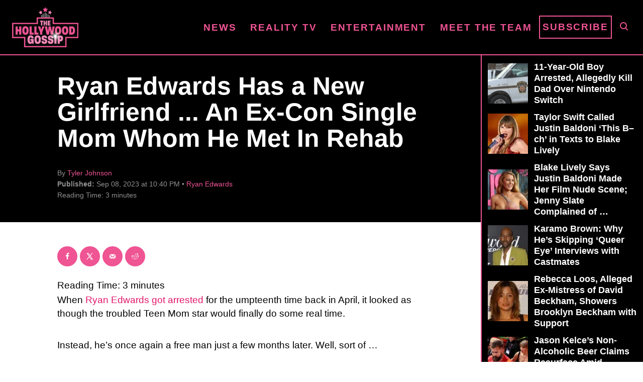

--- FILE ---
content_type: text/html; charset=UTF-8
request_url: https://www.thehollywoodgossip.com/wp-content/plugins/trellis-infinity/public/get-related-post.php?previous_post_ids=483306
body_size: 4
content:
{"excluded_URLs":["483306",534286,532744,529564,529051,523734,516636,509885,497574,492993,491059],"related_post_URLs":["https:\/\/www.thehollywoodgossip.com\/2025\/09\/ryan-edwards-amanda-conner-married\/","https:\/\/www.thehollywoodgossip.com\/2025\/08\/ryan-edwards-mackenzie-standifer-divorced-officially\/","https:\/\/www.thehollywoodgossip.com\/2025\/07\/ryan-edwards-teen-mom-the-next-chapter-canceled\/","https:\/\/www.thehollywoodgossip.com\/2025\/07\/ryan-edwards-one-big-regret\/","https:\/\/www.thehollywoodgossip.com\/2025\/04\/ryan-edwards-apologizes-to-son-for-being-a-total-deadbeat-dad\/","https:\/\/www.thehollywoodgossip.com\/2025\/01\/ryan-edwards-engaged-to-pregnant-amanda-conner\/","https:\/\/www.thehollywoodgossip.com\/2024\/09\/mackenzie-standifer-claims-ryan-edwards-has-a-secret-child-amid-news-of-girlfriends-pregnancy\/","https:\/\/www.thehollywoodgossip.com\/2024\/04\/mackenzie-edwards-granted-restraining-order-against-ryan-edwards\/","https:\/\/www.thehollywoodgossip.com\/2024\/02\/mackenzie-edwards-calls-cops-over-threatening-text-messages-from-ex-husband\/","https:\/\/www.thehollywoodgossip.com\/2024\/01\/mackenzie-edwards-ex-feud-ryan-edwards\/"]}

--- FILE ---
content_type: application/javascript; charset=utf-8
request_url: https://www.thehollywoodgossip.com/wp-content/mvt-js/1/7d531650158e053c00cd8b60cdaa7727.min.js
body_size: 112
content:
!function(){"use strict";if("undefined"==typeof bfcache)return;const e=bfcache.cookie_name,n=bfcache.is_logged_in,t=bfcache.pending_operation,i=bfcache.cookie_path||"/",o=bfcache.cookie_domain||"";let c=null,a=0,d=null;const s=e.replace(/[.*+?^${}()|[\]\\]/g,"\\$&"),h=new RegExp("(?:^|;\\s*)"+s+"=([^;]*)"),r=()=>{const e=document.cookie.match(h);return e?decodeURIComponent(e[1]):""},l=()=>{if(!window._bs_bfcache_invalidating){window._bs_bfcache_invalidating=!0;try{document.documentElement.innerHTML=""}catch(e){}window.location.reload()}},f=(e,n)=>e!==n,w=()=>{if(c)try{c.postMessage("auth_changed")}catch(e){}};if(t){const t=n?"1":"";r()!==t&&(n=>{const t="1"===n?new Date(Date.now()+31536e6).toUTCString():new Date(0).toUTCString();let c=`${e}=${n}; expires=${t}; path=${i}`;o&&(c+=`; domain=${o}`),"https:"===window.location.protocol&&(c+="; secure"),document.cookie=c})(t)}(()=>{if("BroadcastChannel"in window)try{c=new BroadcastChannel("bigscoots_bfcache"),c.addEventListener("message",(e=>{if("auth_changed"===e.data){const e=r();f(d,e)&&l()}}))}catch(e){c=null}})(),d=r(),window.addEventListener("pageshow",(e=>{if(!e.persisted)return;const n=r();f(d,n)&&(w(),l())}),!1),document.addEventListener("visibilitychange",(()=>{if("hidden"!==document.visibilityState){if("visible"===document.visibilityState){const e=Date.now()-a;if(a>0&&e>=1e3){const e=r();f(d,e)&&(w(),l())}}}else a=Date.now()}),!1)}()

--- FILE ---
content_type: application/javascript; charset=utf-8
request_url: https://scripts.mediavine.com/tags/the-hollywood-gossip.js?ver=6.8.3
body_size: 21454
content:
window.$adManagementConfig = window.$adManagementConfig || {};
    window.$adManagementConfig.web = window.$adManagementConfig.web || {};
    window.$adManagementConfig.web.cmp_version = "13adaa586e1080440be72fa0a37b1cb5ff0595a8";
    window.$adManagementConfig.web.model = {"hgs":true,"gdpr":"0","bidRequests":{"leaderboard_atf":[{"bidder":"amazon"},{"bidder":"indexExchange","size":[728,90],"params":{"size":[728,90],"siteId":"179864"}},{"bidder":"indexExchange","size":[970,250],"params":{"size":[970,250],"siteId":"179864"}},{"bidder":"indexExchange","size":[970,90],"params":{"size":[970,90],"siteId":"179864"}},{"bidder":"pubmatic","params":{"publisherId":"157108","adSlot":"leaderboard_atf","bcat":["IAB7-39"]}},{"bidder":"rubicon","params":{"accountId":"17404","siteId":"168624","zoneId":"2787460","inventory":{"category":["arts-and-entertainment-movies","arts-and-entertainment-television","arts-and-entertainment","arts-and-entertainment-celebrity-fan-sla"]}}},{"bidder":"triplelift","params":{"inventoryCode":"mediavine_sensitive_ron_article_mid"}}],"leaderboard_btf":[{"bidder":"amazon"},{"bidder":"triplelift","params":{"inventoryCode":"mediavine_sensitive_ron_article_mid"}}],"leaderboard_mobile_atf":[{"bidder":"amazon"},{"bidder":"triplelift","params":{"inventoryCode":"mediavine_sensitive_ron_article_mid"}}],"leaderboard_mobile_btf":[{"bidder":"amazon"},{"bidder":"triplelift","params":{"inventoryCode":"mediavine_sensitive_ron_article_mid"}}],"sidebar_atf":[{"bidder":"amazon"},{"bidder":"indexExchange","size":[300,250],"params":{"size":[300,250],"siteId":"179871"}},{"bidder":"indexExchange","size":[300,600],"params":{"size":[300,600],"siteId":"179871"}},{"bidder":"indexExchange","size":[300,1050],"params":{"size":[300,1050],"siteId":"179871"}},{"bidder":"indexExchange","size":[160,600],"params":{"size":[160,600],"siteId":"179871"}},{"bidder":"pubmatic","params":{"publisherId":"157108","adSlot":"sidebar_atf","bcat":["IAB7-39"]}},{"bidder":"rubicon","params":{"accountId":"17404","siteId":"168624","zoneId":"2787452","inventory":{"category":["arts-and-entertainment-movies","arts-and-entertainment-television","arts-and-entertainment","arts-and-entertainment-celebrity-fan-sla"]}}},{"bidder":"triplelift","params":{"inventoryCode":"mediavine_sensitive_ron_article_mid"}}],"sidebar_btf":[{"bidder":"amazon"},{"bidder":"indexExchange","size":[300,250],"params":{"size":[300,250],"siteId":"179872"}},{"bidder":"indexExchange","size":[300,600],"params":{"size":[300,600],"siteId":"179872"}},{"bidder":"indexExchange","size":[160,600],"params":{"size":[160,600],"siteId":"179872"}},{"bidder":"pubmatic","params":{"publisherId":"157108","adSlot":"sidebar_btf","bcat":["IAB7-39"]}},{"bidder":"rubicon","params":{"accountId":"17404","siteId":"168624","zoneId":"2787450","inventory":{"category":["arts-and-entertainment-movies","arts-and-entertainment-television","arts-and-entertainment","arts-and-entertainment-celebrity-fan-sla"]}}},{"bidder":"triplelift","params":{"inventoryCode":"mediavine_sensitive_ron_article_mid"}}],"adhesion_tablet":[{"bidder":"amazon"},{"bidder":"indexExchange","size":[728,90],"params":{"size":[728,90],"siteId":"179873"}},{"bidder":"pubmatic","params":{"publisherId":"157108","adSlot":"adhesion_tablet","bcat":["IAB7-39"]}},{"bidder":"rubicon","params":{"accountId":"17404","siteId":"168644","zoneId":"2787466","inventory":{"category":["arts-and-entertainment-movies","arts-and-entertainment-television","arts-and-entertainment","arts-and-entertainment-celebrity-fan-sla"]}}},{"bidder":"triplelift","params":{"inventoryCode":"mediavine_sensitive_ron_article_mid"}}],"adhesion_mobile":[{"bidder":"amazon"},{"bidder":"indexExchange","size":[320,50],"params":{"size":[320,50],"siteId":"179874"}},{"bidder":"indexExchange","size":[300,50],"params":{"size":[300,50],"siteId":"179874"}},{"bidder":"pubmatic","params":{"publisherId":"157108","adSlot":"adhesion_mobile","bcat":["IAB7-39"]}},{"bidder":"rubicon","params":{"accountId":"17404","siteId":"168644","zoneId":"2787464","inventory":{"category":["arts-and-entertainment-movies","arts-and-entertainment-television","arts-and-entertainment","arts-and-entertainment-celebrity-fan-sla"]}}},{"bidder":"triplelift","params":{"inventoryCode":"mediavine_sensitive_ron_article_mid"}}],"adhesion_desktop":[{"bidder":"amazon"},{"bidder":"indexExchange","size":[728,90],"params":{"size":[728,90],"siteId":"179875"}},{"bidder":"indexExchange","size":[970,90],"params":{"size":[970,90],"siteId":"179875"}},{"bidder":"pubmatic","params":{"publisherId":"157108","adSlot":"adhesion_desktop","bcat":["IAB7-39"]}},{"bidder":"rubicon","params":{"accountId":"17404","siteId":"168624","zoneId":"2787454","inventory":{"category":["arts-and-entertainment-movies","arts-and-entertainment-television","arts-and-entertainment","arts-and-entertainment-celebrity-fan-sla"]}}},{"bidder":"triplelift","params":{"inventoryCode":"mediavine_sensitive_ron_article_mid"}}],"content_mobile":[{"bidder":"amazon"},{"bidder":"indexExchange","size":[300,250],"params":{"size":[300,250],"siteId":"179876"}},{"bidder":"indexExchange","size":[320,50],"params":{"size":[320,50],"siteId":"179876"}},{"bidder":"indexExchange","size":[300,50],"params":{"size":[300,50],"siteId":"179876"}},{"bidder":"indexExchange","size":[300,600],"params":{"size":[300,600],"siteId":"179876"}},{"bidder":"pubmatic","params":{"publisherId":"157108","adSlot":"content_mobile","bcat":["IAB7-39"]}},{"bidder":"rubicon","params":{"accountId":"17404","siteId":"168644","zoneId":"2787468","inventory":{"category":["arts-and-entertainment-movies","arts-and-entertainment-television","arts-and-entertainment","arts-and-entertainment-celebrity-fan-sla"]}}},{"bidder":"triplelift","params":{"inventoryCode":"mediavine_sensitive_ron_article_mid"}}],"content_btf":[{"bidder":"amazon"},{"bidder":"indexExchange","size":[300,250],"params":{"size":[300,250],"siteId":"179877"}},{"bidder":"indexExchange","size":[336,280],"params":{"size":[336,280],"siteId":"179877"}},{"bidder":"indexExchange","size":[728,90],"params":{"size":[728,90],"siteId":"179877"}},{"bidder":"pubmatic","params":{"publisherId":"157108","adSlot":"content_btf","bcat":["IAB7-39"]}},{"bidder":"rubicon","params":{"accountId":"17404","siteId":"168624","zoneId":"2787456","inventory":{"category":["arts-and-entertainment-movies","arts-and-entertainment-television","arts-and-entertainment","arts-and-entertainment-celebrity-fan-sla"]}}},{"bidder":"triplelift","params":{"inventoryCode":"mediavine_sensitive_ron_article_mid"}}],"recipe_mobile":[{"bidder":"amazon"},{"bidder":"indexExchange","size":[300,250],"params":{"size":[300,250],"siteId":"179879"}},{"bidder":"pubmatic","params":{"publisherId":"157108","adSlot":"recipe_mobile","bcat":["IAB7-39"]}},{"bidder":"rubicon","params":{"accountId":"17404","siteId":"168644","zoneId":"2787470","inventory":{"category":["arts-and-entertainment-movies","arts-and-entertainment-television","arts-and-entertainment","arts-and-entertainment-celebrity-fan-sla"]}}},{"bidder":"triplelift","params":{"inventoryCode":"mediavine_sensitive_ron_article_mid"}}],"recipe_btf":[{"bidder":"amazon"},{"bidder":"indexExchange","size":[300,250],"params":{"size":[300,250],"siteId":"179880"}},{"bidder":"pubmatic","params":{"publisherId":"157108","adSlot":"recipe_btf","bcat":["IAB7-39"]}},{"bidder":"rubicon","params":{"accountId":"17404","siteId":"168624","zoneId":"2787458","inventory":{"category":["arts-and-entertainment-movies","arts-and-entertainment-television","arts-and-entertainment","arts-and-entertainment-celebrity-fan-sla"]}}},{"bidder":"triplelift","params":{"inventoryCode":"mediavine_sensitive_ron_article_mid"}}],"comments_mobile":[{"bidder":"amazon"},{"bidder":"triplelift","params":{"inventoryCode":"mediavine_sensitive_ron_article_mid"}}],"comments_btf":[{"bidder":"amazon"},{"bidder":"triplelift","params":{"inventoryCode":"mediavine_sensitive_ron_article_mid"}}],"feed_mobile":[{"bidder":"amazon"},{"bidder":"indexExchange","size":[300,250],"params":{"size":[300,250],"siteId":"365077"}},{"bidder":"pubmatic","params":{"publisherId":"157108","adSlot":"feed_mobile","bcat":["IAB7-39"]}},{"bidder":"rubicon","params":{"accountId":"17404","siteId":"168644","zoneId":"2787472","inventory":{"category":["arts-and-entertainment-movies","arts-and-entertainment-television","arts-and-entertainment","arts-and-entertainment-celebrity-fan-sla"]}}},{"bidder":"triplelift","params":{"inventoryCode":"mediavine_sensitive_ron_article_mid"}}],"feed_btf":[{"bidder":"amazon"},{"bidder":"indexExchange","size":[300,250],"params":{"size":[300,250],"siteId":"365076"}},{"bidder":"pubmatic","params":{"publisherId":"157108","adSlot":"feed_btf","bcat":["IAB7-39"]}},{"bidder":"rubicon","params":{"accountId":"17404","siteId":"168624","zoneId":"2787462","inventory":{"category":["arts-and-entertainment-movies","arts-and-entertainment-television","arts-and-entertainment","arts-and-entertainment-celebrity-fan-sla"]}}},{"bidder":"triplelift","params":{"inventoryCode":"mediavine_sensitive_ron_article_mid"}}],"content_ibv_desktop":[{"bidder":"amazon"},{"bidder":"triplelift","params":{"inventoryCode":"mediavine_sensitive_ron_article_mid"}}],"content_ibv_mobile":[{"bidder":"amazon"},{"bidder":"triplelift","params":{"inventoryCode":"mediavine_sensitive_ron_article_mid"}}],"recipe_ibv_desktop":[{"bidder":"amazon"},{"bidder":"triplelift","params":{"inventoryCode":"mediavine_sensitive_ron_article_mid"}}],"recipe_ibv_mobile":[{"bidder":"amazon"},{"bidder":"triplelift","params":{"inventoryCode":"mediavine_sensitive_ron_article_mid"}}],"sidebar_ibv_desktop":[{"bidder":"amazon"},{"bidder":"triplelift","params":{"inventoryCode":"mediavine_sensitive_ron_article_mid"}}],"sticky_sidebar_ibv_desktop":[{"bidder":"amazon"},{"bidder":"triplelift","params":{"inventoryCode":"mediavine_sensitive_ron_article_mid"}}],"feed_ibv_desktop":[{"bidder":"amazon"},{"bidder":"triplelift","params":{"inventoryCode":"mediavine_sensitive_ron_article_mid"}}],"feed_ibv_mobile":[{"bidder":"amazon"},{"bidder":"triplelift","params":{"inventoryCode":"mediavine_sensitive_ron_article_mid"}}]},"country":"US","productionVersion":"3.30.4","videoVersion":"9.5.4","iabOptouts":["IAB7-39"],"newRelicBidRequests":true,"id":38,"ccpa":"0","cpa":"0","growSiteID":"01aa4d1a-0333-4333-9cb2-2279993aba05","growFavesEnabled":true,"mcmNetworkCode":null,"mcmStatusApproved":false,"wswy":"7","s2sBidders":["adaptMX","appnexus","chicory","conversant","coolMedia","criteo","dxkulture","eplanning","gumgum","huddled_masses","improvedigital","indexExchange","kargo","mediadotnet","mediagrid","nativo","nexxen","nexxenNoTTD","openx","pubmatic","pulsepoint","roundel","rubicon","sharethrough","smartmedia","smilewanted","sovrn","the_trade_desk","thirty_three_across","triplelift","trustx","undertone","verizon","yieldmo","connatix","centro"],"sellerId":"1","normalizedDomain":"thehollywoodgossip.com","llCpm":5.8,"validAmznp":{"display":["w3pr0g",null,"15ltudc",null],"outstream":["w3pr0g","15ltudc"],"video":["w3pr0g",null,"15ltudc",null,null,null,null]},"growSmartLockEligible":true,"gumgum_id":"2f3788fd","ab_optout":false,"lo":1426291200000,"jlo":1711411200000,"ao":1394755200000,"nbs":false,"tierId":"1","first_party_cookie_worker_enabled":true,"first_party_cookie_worker_url":"","kargoSpotlightEnabled":false,"cmCMPEnabled":true,"aDomainBlocks":[],"creativeBlocks":{},"siteFloorAdj":1,"gamVol":100,"mileAi":true,"slug":"the-hollywood-gossip","uuid":"3f8e8e47-c5b9-4e0f-9942-f63cf93ae519","deactivated":false,"adunit":"thehollywoodgossip","title":"The Hollywood Gossip","domain":"www.thehollywoodgossip.com","green_media_product_flag":true,"testSite":false,"videoSettings":{"ac_test":true,"default_vtt":0,"disable_overlay":false,"midroll_enabled":true,"featured_video_id":null,"player_background":"#000000","featured_video_type":"none","player_aspect_ratio":"16:9","sticky_content_side":false,"custom_hoist_position":null,"custom_hoist_selector":"","default_video_headline":"","auto_insert_headline_el":"div","mobile_popout_placement":"bottom_left","hoist_first_video_mobile":true,"mobile_popout_top_margin":0,"default_video_headline_el":"div","hoist_first_video_desktop":true,"featured_video_allow_selector":""},"event_triggered_ads":{"kargo":{"enabled":false,"ad_types":{"overlay":false,"masthead":false,"in_content":false}}},"offering":{"id":"1","name":"Mediavine Ad Management","gam_network_code":"1030006","offering_code":"mediavine","offering_domain":"mediavine.com"},"category":{"slug":"arts-and-entertainment-celebrity-fan-slash-gossip","title":"Celebrity Fan/Gossip"},"categories":[{"slug":"arts-and-entertainment-movies","title":"Movies","iabCode":"IAB1-5"},{"slug":"arts-and-entertainment-television","title":"Television","iabCode":"IAB1-7"},{"slug":"arts-and-entertainment","title":"Arts & Entertainment","iabCode":"IAB1"},{"slug":"arts-and-entertainment-celebrity-fan-slash-gossip","title":"Celebrity Fan/Gossip","iabCode":"IAB1-2"}],"slots":[],"psas":[{"gam_key":"5"},{"gam_key":"6"},{"gam_key":"8"},{"gam_key":"9"},{"gam_key":"3"},{"gam_key":"12"},{"gam_key":"7"},{"gam_key":"18"},{"gam_key":"16"},{"gam_key":"2"},{"gam_key":"11"},{"gam_key":"10"},{"gam_key":"4"}],"floor":0.5,"cb_dn":false,"index":true,"sovrn":true,"ad_box":true,"google":true,"chicory":false,"verizon":true,"zergnet":false,"appnexus":true,"districtm":true,"custom_css":".remove_padding {\r\n  margin-left : -8px;\r\n  margin-right : -8px;\r\n}\r\n\r\n.mv-trellis-feed-unit [class*=\"mv-\"] {\r\n    background: black;\r\n}","killswitch":false,"pulsepoint":true,"triplelift":true,"zergnet_id":61195,"brand_color":"#E874C5","display_ads":true,"launch_mode":false,"leaderboard":false,"mcm_tagging":false,"custom_model":"","gumgum_skins":false,"jtr_selector":"","mcm_eligible":false,"recipe_float":false,"spm_approval":true,"ad_experience":"mv_managed","below_content":false,"ccpa_link_loc":"footer","feed_position":null,"feed_selector":"","gutter_enable":false,"gutter_offset":0,"mobile_inview":true,"adhesion_close":false,"adhesion_light":true,"cm_cmp_code_id":"c89ec855f21d9","content_mobile":true,"desktop_inview":true,"less_lazy_mode":false,"ad_box_bg_color":"#fafafa","adhesion_mobile":true,"adhesion_tablet":true,"content_desktop":true,"footer_selector":"","gdpr_compliance":1,"gumgum_in_image":false,"recipe_position":null,"recipe_selector":"","adhesion_desktop":true,"content_selector":".mvt-content","custom_ccpa_text":"","custom_cmp_color":"#E874C5","disable_newrelic":false,"enable_divbuster":true,"comments_position":null,"comments_selector":"","custom_cmp_header":"THG Data & Cookie Consent","enable_listbuster":false,"ga_excluded_query":"fb_xd_fragment, fullsite, bt_alias","mv_native_enabled":true,"outstream_density":"medium","url_change_reload":false,"verification_mode":false,"ccpa_modal_enabled":true,"cm_cmp_consentmode":true,"content_buffer_end":3,"mediavine_comscore":true,"youtube_channel_id":"UCJO-jo26aQcKysASS8BzToA","zergnet_traffic_id":61196,"disable_local_model":true,"enable_mvp_branding":true,"jtr_button_selector":"","privacy_policy_link":"https://www.thehollywoodgossip.com/privacy-policy/","recipe_slot_density":"default","blockthrough_enabled":true,"content_buffer_begin":null,"content_require_text":0,"divbuster_exclusions":"","dynamic_recipe_slots":true,"enable_grow_slidebar":true,"high_impact_adhesion":true,"interscroller_mobile":true,"mobile_header_offset":null,"sidebar_atf_position":"afterbegin","sidebar_atf_selector":"","sidebar_btf_position":"beforeend","sidebar_btf_selector":".mv-sticky-slot","video_adhesion_color":"#E874C5","content_stop_selector":"","interscroller_desktop":true,"privacy_policy_target":"","sidebar_minimum_width":780,"iphone5_sidescroll_fix":false,"recipe_mobile_position":null,"recipe_mobile_selector":"","total_content_selector":"","ad_box_placeholder_text":false,"adhesion_allow_selector":"","content_selector_mobile":"","enable_interstitial_ads":true,"gumgum_skip_first_image":false,"universal_player_mobile":true,"content_cba_mobile_limit":-1,"jtr_arrival_unit_enabled":false,"leaderboard_atf_position":"afterbegin","leaderboard_atf_selector":"#leaderboard_atf_target","leaderboard_btf_position":null,"leaderboard_btf_selector":"","universal_player_desktop":true,"zergnet_content_position":"beforebegin","zergnet_content_selector":"#taboola_content","content_cba_desktop_limit":-1,"content_cba_mobile_buffer":1,"optimize_mobile_pagespeed":true,"sidebar_btf_stop_selector":"footer.footer","content_cba_desktop_buffer":3,"desktop_outstream_adhesion":false,"display_content_after_flex":false,"optimize_desktop_pagespeed":true,"recipe_instruction_density":"default","sidebar_btf_disable_sticky":false,"content_skip_after_selector":"","optimize_short_form_content":false,"optimize_sticky_sidebar_cls":true,"content_skip_before_selector":"","inview_mobile_sidescroll_fix":false,"content_cba_mobile_percentage":30,"content_cba_desktop_percentage":15,"enable_desktop_interstitial_ads":false,"universal_player_allow_selector":"","enable_automatic_recipe_selectors":true,"leaderboard_atf_disable_billboard":false,"nextroll":true,"footer_branding":false,"sidebar_btf_sticky_offset":null,"indexExchange":true,"uam":true,"kargo":true,"openx":true,"ozone":true,"cadent":true,"centro":true,"gumgum":true,"nativo":true,"trustx":true,"rubicon":true,"yieldmo":true,"adapt_mx":false,"connatix":true,"oneVideo":true,"pubmatic":true,"eplanning":true,"mediagrid":true,"conversant":false,"cool_media":true,"smartmedia":true,"trade_desk":true,"mediadotnet":true,"sharethrough":true,"huddled_masses":true,"improve_digital":true,"group_m_approved":true,"triplelift_sensitive":true,"target_brands_inc_approved":false,"amazon_shopping_recs_enabled":true,"topLevelCategory":{"slug":"arts-and-entertainment","title":"Arts & Entertainment"},"optouts":[{"slug":"sns"}],"urlFilters":[{"id":13125,"path":"/2024/05/brad-pitt-girlfriend-pregnant","settings":{"starts_with":false,"all":true}},{"id":14234,"path":"/slideshows/jenny-mccarthy-details-miserable-hellish-experience-on-the-view","settings":{"starts_with":false,"all":true}},{"id":13431,"path":"/2024/06/the-voice-season-27-meet-the-coaches","settings":{"starts_with":false,"all":true}},{"id":13868,"path":"/2024/06/alana-thompson-pregnant-reality-tv-responds-to-rumors-potential-parenthood","settings":{"starts_with":false,"all":true}},{"id":14413,"path":"/2024/07/the-real-housewives-of-new-jersey-to-end-in-violence-scary-report","settings":{"starts_with":false,"all":true}},{"id":14414,"path":"/2023/12/danielle-cabral-condemns-ozempic-misuse-for-weight-loss-run-on-a-f-king-treadmill","settings":{"starts_with":false,"all":true}},{"id":13938,"path":"/2024/06/taraji-p-henson-pregnant","settings":{"starts_with":false,"all":true}},{"id":14493,"path":"/videos/sharkeisha-fight-video-heard-round-the-world","settings":{"starts_with":false,"all":true}},{"id":14674,"path":"/2006/07/angelina-jolie-nude-pregnant-pics-taken","settings":{"starts_with":false,"all":true}},{"id":14792,"path":"/2014/09/rihanna-smokes-weed-in-a-bikini-continues-to-be-rihanna","settings":{"starts_with":false,"all":true}},{"id":15016,"path":"/2024/08/carrie-underwood-divorce-mike-fisher","settings":{"starts_with":false,"all":true}},{"id":15017,"path":"/2024/08/miranda-lambert-pregnant","settings":{"starts_with":false,"all":true}},{"id":15148,"path":"/videos/farrah-abraham-myla-sinanaj-girl-fight","settings":{"starts_with":false,"all":true}},{"id":15384,"path":"/2017/09/kylie-jenner-wears-a-barely-there-white-robe-or-dress-or-somethi","settings":{"starts_with":false,"all":true}},{"id":15393,"path":"/2014/01/justin-bieber-miley-cyrus-gif-proves-the-two-girls-are-one-and-t","settings":{"starts_with":false,"all":true}},{"id":15131,"path":"/2024/08/donald-trump-demands-taylor-swift-endorsement","settings":{"starts_with":false,"all":true}},{"id":12711,"path":"/bittenandbound/2008/03/07/porn-star-amy-reid-on-escort-service-website-photos","settings":{"starts_with":false,"all":true}},{"id":12712,"path":"/2018/01/scott-disick-sofia-richie-is-a-sex-crazed-nypho-just-like-me","settings":{"starts_with":false,"all":true}},{"id":12713,"path":"/2018/10/sarah-silverman-i-let-louis-ck-masturbate-in-front-of-me","settings":{"starts_with":false,"all":true}},{"id":12714,"path":"/slideshows/tiger-woods-mistresses-the-sort-of-sexxxy-gallery","settings":{"starts_with":false,"all":true}},{"id":12715,"path":"/2009/06/dustin-lance-black-sex-photos-released","settings":{"starts_with":false,"all":true}},{"id":12716,"path":"/2014/06/jason-biggs-i-banged-a-hooker-while-my-wife-watched-and-it-sort","settings":{"starts_with":false,"all":true}},{"id":12790,"path":"/slideshows/lip-sync-battle-the-best-of-the-bunch","settings":{"starts_with":false,"all":true}},{"id":12791,"path":"/slideshows/michigan-couple-swears-a-ghost-assaulted-their-child","settings":{"starts_with":false,"all":true}},{"id":12792,"path":"/2024/05/joy-anna-duggar-squeezes-bosom-in-bodysuit-breaks-major-family-rule","settings":{"starts_with":false,"all":true}},{"id":12793,"path":"/2024/05/taylor-swift-should-replace-katy-perry-on-american-idol","settings":{"starts_with":false,"all":true}},{"id":12831,"path":"/2024/05/fixer-to-fabulous-divorce-why-did-chase-looney-leave-the-show","settings":{"starts_with":false,"all":true}},{"id":12830,"path":"/2008/10/kristina-and-karissa-shannon-nude-pics","settings":{"starts_with":false,"all":true}},{"id":12841,"path":"/2024/05/melissa-schuman-allegations-nick-carter","settings":{"starts_with":false,"all":true}},{"id":12842,"path":"/2024/05/meri-brown-is-getting-crushed-for-cost-of-joining-her-new-company","settings":{"starts_with":false,"all":true}},{"id":12916,"path":"/2024/05/jennifer-lopez-ben-affleck-bennifer-breakup-explained-2004","settings":{"starts_with":false,"all":true}},{"id":12917,"path":"/2024/02/jennifer-lopez-writes-song-about-making-love-to-ben-affleck","settings":{"starts_with":false,"all":true}},{"id":12918,"path":"/2024/02/jennifer-lopez-pregnant","settings":{"starts_with":false,"all":true}},{"id":12919,"path":"/2024/02/jennifer-lopez-retiring-final-album-this-is-me-now-amazon-movie","settings":{"starts_with":false,"all":true}},{"id":12920,"path":"/2024/05/benny-blanco-selena-gomez-marriage-talk","settings":{"starts_with":false,"all":true}},{"id":12950,"path":"/2024/05/gwen-stefani-blake-shelton-miranda-lambert-run-in","settings":{"starts_with":false,"all":true}},{"id":12951,"path":"/2024/05/katy-perry-pregnant-baby-number-2-american-idol-departure","settings":{"starts_with":false,"all":true}},{"id":13004,"path":"/2024/05/kendall-jenner-pregnant-2","settings":{"starts_with":false,"all":true}},{"id":13126,"path":"/2024/05/mamie-laverock-life-support","settings":{"starts_with":false,"all":true}},{"id":13127,"path":"/2024/05/jill-duggar-says-family-is-not-okay-in-wake-of-arkansas-tornadoes","settings":{"starts_with":false,"all":true}},{"id":13207,"path":"/2014/07/grandma-twerks-on-car-in-video-you-only-wish-you-could-unsee","settings":{"starts_with":false,"all":true}},{"id":13208,"path":"/2017/06/britney-spears-throwback-pic-shows-surprising-friendships-eterna","settings":{"starts_with":false,"all":true}},{"id":13258,"path":"/2024/05/erin-napier-illness-home-town","settings":{"starts_with":false,"all":true}},{"id":13259,"path":"/2024/05/ben-napier-weight-loss-home-town","settings":{"starts_with":false,"all":true}},{"id":13262,"path":"/2015/04/kim-kardashian-vs-khloe-kardashian-battle-of-the-butts","settings":{"starts_with":false,"all":true}},{"id":13260,"path":"/2018/01/joy-anna-duggar-slammed-for-messy-home-thats-not-safe-for-a-baby","settings":{"starts_with":false,"all":true}},{"id":13261,"path":"/slideshows/farrah-abraham-accused-of-prostitution-receiving-botched-butt-in","settings":{"starts_with":false,"all":true}},{"id":13378,"path":"/2013/10/jenna-jameson-slurs-babbles-way-through-incoherent-good-day-new","settings":{"starts_with":false,"all":true}},{"id":13430,"path":"/2024/06/terrence-howard-divorced-marriage-history","settings":{"starts_with":false,"all":true}},{"id":13432,"path":"/2024/06/kylie-kelce-pregnant-with-baby-number-4","settings":{"starts_with":false,"all":true}},{"id":13526,"path":"/videos/farrah-abraham-your-easter-bunny-porn-fantasy-but-not-a-porn-sta","settings":{"starts_with":false,"all":true}},{"id":13523,"path":"/2024/06/michael-douglas-divorce-marriage-catherine-zeta-jones","settings":{"starts_with":false,"all":true}},{"id":13524,"path":"/2024/06/kate-middleton-receiving-cancer-treatment-in-texas-the-rumor-the-truth","settings":{"starts_with":false,"all":true}},{"id":13525,"path":"/2024/06/rihanna-pregnant-baby-3","settings":{"starts_with":false,"all":true}},{"id":13527,"path":"/bittenandbound/2009/10/31/porn-star-damien-michaels-found-stabbed-to-death-photo-videos","settings":{"starts_with":false,"all":true}},{"id":13528,"path":"/slideshows/amber-portwood-savagely-attacks-andrew-glennon-in-new-recording","settings":{"starts_with":false,"all":true}},{"id":13529,"path":"/2024/06/rory-mcilroy-divorce-reason","settings":{"starts_with":false,"all":true}},{"id":13530,"path":"/2024/06/kate-middleton-breaks-silence-promises-to-return-to-public-life-very-soon","settings":{"starts_with":false,"all":true}},{"id":13578,"path":"/2024/06/oprah-winfrey-hospitalized","settings":{"starts_with":false,"all":true}},{"id":13612,"path":"/2024/06/mama-june-shannon-flaunts-stunning-30-pound-weight-loss-following-ozempic-treatments","settings":{"starts_with":false,"all":true}},{"id":13613,"path":"/2024/06/kail-lowry-gypsy-rose-blanchard","settings":{"starts_with":false,"all":true}},{"id":13698,"path":"/2024/06/angie-harmon-daughter-arrest","settings":{"starts_with":false,"all":true}},{"id":13699,"path":"/2024/06/meri-brown-to-former-sister-wives-good-riddance","settings":{"starts_with":false,"all":true}},{"id":13767,"path":"/2024/06/doubling-down-with-the-derricos-divorce-deon-and-karen-derrico-split-will-coparent-14-kids","settings":{"starts_with":false,"all":true}},{"id":13862,"path":"/2023/12/george-clooney-remembers-matthew-perry-even-friends-stardom-didnt-bring-him-joy","settings":{"starts_with":false,"all":true}},{"id":13861,"path":"/2024/06/travis-barker-divorced-his-marriage-history-with-kourtney-kardashian","settings":{"starts_with":false,"all":true}},{"id":13863,"path":"/2024/06/tom-brady-new-girlfriend","settings":{"starts_with":false,"all":true}},{"id":13864,"path":"/2024/06/lady-gaga-pregnant-answers","settings":{"starts_with":false,"all":true}},{"id":13865,"path":"/2024/06/george-clooney-divorce-actor-and-wife-living-separate-lives-source-claims","settings":{"starts_with":false,"all":true}},{"id":13866,"path":"/2024/06/donald-sutherland-cause-of-death","settings":{"starts_with":false,"all":true}},{"id":13867,"path":"/2024/06/are-taylor-swifts-legs-really-insured-for-40-million-dollars","settings":{"starts_with":false,"all":true}},{"id":13869,"path":"/videos/farrah-abraham-sex-toy-line","settings":{"starts_with":false,"all":true}},{"id":13871,"path":"/2024/06/josh-duggar-rejected-by-the-supreme-court-to-remain-behind-bars-for-a-very-long-time","settings":{"starts_with":false,"all":true}},{"id":13870,"path":"/2024/06/emilio-estevez-illness","settings":{"starts_with":false,"all":true}},{"id":13872,"path":"/2022/04/taylor-hawkins-grammys-pay-tribute-to-late-drummer-as-foo-fighte","settings":{"starts_with":false,"all":true}},{"id":13936,"path":"/2024/06/real-housewives-of-new-jersey-canceled-ratings","settings":{"starts_with":false,"all":true}},{"id":13937,"path":"/2024/06/tori-and-zach-roloffs-daughter-undergoes-surgery-how-is-lilah-doing","settings":{"starts_with":false,"all":true}},{"id":13935,"path":"/2014/04/wilmer-valderrama-demi-lovato-rock-in-wake-of-nude-photo-scandal","settings":{"starts_with":false,"all":true}},{"id":14055,"path":"/2024/07/luke-bryan-leaving-american-idol","settings":{"starts_with":false,"all":true}},{"id":14053,"path":"/2015/01/ben-mankiewicz-film-critic-talks-incest-porn-during-discussion-o","settings":{"starts_with":false,"all":true}},{"id":14054,"path":"/2024/07/eddie-murphy-brothers","settings":{"starts_with":false,"all":true}},{"id":14233,"path":"/2024/07/donnie-wahlberg-divorced-his-marriage-history-with-jenny-mccarthy-explained","settings":{"starts_with":false,"all":true}},{"id":14235,"path":"/2014/05/columbus-short-films-wife-tanee-mccall-in-violent-fight-friend-s","settings":{"starts_with":false,"all":true}},{"id":14236,"path":"/2024/07/storage-wars-brandi-jarrod-divorce","settings":{"starts_with":false,"all":true}},{"id":14237,"path":"/2024/05/jennifer-lopez-pregnant","settings":{"starts_with":false,"all":true}},{"id":14238,"path":"/2017/09/kate-middleton-already-suffering-severe-morning-sickness","settings":{"starts_with":false,"all":true}},{"id":14239,"path":"/2024/07/celebrity-deaths-2024","settings":{"starts_with":false,"all":true}},{"id":14240,"path":"/2024/07/jason-duggar-accused-of-violating-family-courtship-rules-with-new-girlfriend","settings":{"starts_with":false,"all":true}},{"id":14310,"path":"/2024/07/miranda-lambert-hints-at-split","settings":{"starts_with":false,"all":true}},{"id":14311,"path":"/2024/07/steve-harvey-retire-family-feud","settings":{"starts_with":false,"all":true}},{"id":14312,"path":"/2024/07/taylor-swift-travis-kelces-wedding-plans-could-they-be-hitched-by-years-end","settings":{"starts_with":false,"all":true}},{"id":15877,"path":"/2024/09/britney-spears-child-support-sons-18","settings":{"starts_with":false,"all":true}},{"id":15878,"path":"/2024/09/mykelti-brown-weight-loss-journey","settings":{"starts_with":false,"all":true}},{"id":15928,"path":"/2024/09/gwen-stefani-pregnant","settings":{"starts_with":false,"all":true}},{"id":15927,"path":"/2017/05/daddyofive-parents-lose-custody-of-kids-after-horrifying-prank-v","settings":{"starts_with":false,"all":true}},{"id":15991,"path":"/2024/09/fantasia-divorce","settings":{"starts_with":false,"all":true}},{"id":15992,"path":"/2024/09/george-stephanopoulos-david-muir-feud","settings":{"starts_with":false,"all":true}},{"id":16127,"path":"/2024/09/gayle-king-oprah-winfrey-diddy-lawsuit-rumor","settings":{"starts_with":false,"all":true}},{"id":18980,"path":"/2011/07/reggie-bush-dating-a-shannon-twin/","settings":{"starts_with":false,"all":true}},{"id":18981,"path":"/2025/12/sydney-sweeney-classic-hollywood-glamor-marilyn-monroe/","settings":{"starts_with":false,"all":true}},{"id":18982,"path":"/2024/05/amy-winehouse-last-photos-of-late-singer-resurface-ahead-of-controversial-biopic/","settings":{"starts_with":false,"all":true}},{"id":19002,"path":"/2015/01/rebecca-martinson-insane-sorority-email-girl-returns-in-f-bomb-f/","settings":{"starts_with":false,"all":true}},{"id":19003,"path":"/2017/06/britney-spears-throwback-pic-shows-surprising-friendships-eterna/","settings":{"starts_with":false,"all":true}}],"optRatio":3.253,"wrapperSrc":"https://scripts.mediavine.com/tags","s2sSrc":"https://exchange.mediavine.com","s2sStagingSrc":"https://exchange-staging.mediavine.com","keywordSrc":"https://keywords.mediavine.com/keyword","launcherUrl":"https://scripts.mediavine.com","uamCode":"38918095-8e45-4332-88bf-226b3514cb64","requestModel":{"v2":"fac73b27bb481d73ae5d797b6e2b050a:[base64]"}};
    
        if (!window.$adManagementConfig.web.model.disable_local_model) {
          var mediavineLocalModel = (window.$mediavine && window.$mediavine.web && window.$mediavine.web.localModel) || {}
          var amcLocalModel =  (window.$adManagementConfig && window.$adManagementConfig.web && window.$adManagementConfig.web.localModel) || {}
          var localModel = {...mediavineLocalModel, ...amcLocalModel}
          var localModelOverrides = (!!localModel && localModel.constructor === Object) ? localModel : {}
          window.$adManagementConfig.web.localModel = localModel
          window.$adManagementConfig.web.model = { ...window.$adManagementConfig.web.model, ...localModelOverrides }
        }
        var proxyHandler = {
            get: function(target, prop, receiver) {
              return Reflect.get(...arguments);
            }
          };
        window.$mediavine = new Proxy(window.$adManagementConfig, proxyHandler);
    /*! For license information please see launcher.min.js.LICENSE.txt */
(()=>{var e={2215:(e,t,r)=>{var n,i;!function(o){if(void 0===(i="function"==typeof(n=o)?n.call(t,r,t,e):n)||(e.exports=i),e.exports=o(),!!0){var s=window.Cookies,a=window.Cookies=o();a.noConflict=function(){return window.Cookies=s,a}}}((function(){function e(){for(var e=0,t={};e<arguments.length;e++){var r=arguments[e];for(var n in r)t[n]=r[n]}return t}function t(e){return e.replace(/(%[0-9A-Z]{2})+/g,decodeURIComponent)}return function r(n){function i(){}function o(t,r,o){if("undefined"!=typeof document){"number"==typeof(o=e({path:"/"},i.defaults,o)).expires&&(o.expires=new Date(1*new Date+864e5*o.expires)),o.expires=o.expires?o.expires.toUTCString():"";try{var s=JSON.stringify(r);/^[\{\[]/.test(s)&&(r=s)}catch(e){}r=n.write?n.write(r,t):encodeURIComponent(String(r)).replace(/%(23|24|26|2B|3A|3C|3E|3D|2F|3F|40|5B|5D|5E|60|7B|7D|7C)/g,decodeURIComponent),t=encodeURIComponent(String(t)).replace(/%(23|24|26|2B|5E|60|7C)/g,decodeURIComponent).replace(/[\(\)]/g,escape);var a="";for(var u in o)o[u]&&(a+="; "+u,!0!==o[u]&&(a+="="+o[u].split(";")[0]));return document.cookie=t+"="+r+a}}function s(e,r){if("undefined"!=typeof document){for(var i={},o=document.cookie?document.cookie.split("; "):[],s=0;s<o.length;s++){var a=o[s].split("="),u=a.slice(1).join("=");r||'"'!==u.charAt(0)||(u=u.slice(1,-1));try{var c=t(a[0]);if(u=(n.read||n)(u,c)||t(u),r)try{u=JSON.parse(u)}catch(e){}if(i[c]=u,e===c)break}catch(e){}}return e?i[e]:i}}return i.set=o,i.get=function(e){return s(e,!1)},i.getJSON=function(e){return s(e,!0)},i.remove=function(t,r){o(t,"",e(r,{expires:-1}))},i.defaults={},i.withConverter=r,i}((function(){}))}))},6880:function(e){e.exports=function(e){var t={};function r(n){if(t[n])return t[n].exports;var i=t[n]={i:n,l:!1,exports:{}};return e[n].call(i.exports,i,i.exports,r),i.l=!0,i.exports}return r.m=e,r.c=t,r.d=function(e,t,n){r.o(e,t)||Object.defineProperty(e,t,{enumerable:!0,get:n})},r.r=function(e){"undefined"!=typeof Symbol&&Symbol.toStringTag&&Object.defineProperty(e,Symbol.toStringTag,{value:"Module"}),Object.defineProperty(e,"__esModule",{value:!0})},r.t=function(e,t){if(1&t&&(e=r(e)),8&t)return e;if(4&t&&"object"==typeof e&&e&&e.__esModule)return e;var n=Object.create(null);if(r.r(n),Object.defineProperty(n,"default",{enumerable:!0,value:e}),2&t&&"string"!=typeof e)for(var i in e)r.d(n,i,function(t){return e[t]}.bind(null,i));return n},r.n=function(e){var t=e&&e.__esModule?function(){return e.default}:function(){return e};return r.d(t,"a",t),t},r.o=function(e,t){return Object.prototype.hasOwnProperty.call(e,t)},r.p="",r(r.s=90)}({17:function(e,t,r){"use strict";t.__esModule=!0,t.default=void 0;var n=r(18),i=function(){function e(){}return e.getFirstMatch=function(e,t){var r=t.match(e);return r&&r.length>0&&r[1]||""},e.getSecondMatch=function(e,t){var r=t.match(e);return r&&r.length>1&&r[2]||""},e.matchAndReturnConst=function(e,t,r){if(e.test(t))return r},e.getWindowsVersionName=function(e){switch(e){case"NT":return"NT";case"XP":case"NT 5.1":return"XP";case"NT 5.0":return"2000";case"NT 5.2":return"2003";case"NT 6.0":return"Vista";case"NT 6.1":return"7";case"NT 6.2":return"8";case"NT 6.3":return"8.1";case"NT 10.0":return"10";default:return}},e.getMacOSVersionName=function(e){var t=e.split(".").splice(0,2).map((function(e){return parseInt(e,10)||0}));if(t.push(0),10===t[0])switch(t[1]){case 5:return"Leopard";case 6:return"Snow Leopard";case 7:return"Lion";case 8:return"Mountain Lion";case 9:return"Mavericks";case 10:return"Yosemite";case 11:return"El Capitan";case 12:return"Sierra";case 13:return"High Sierra";case 14:return"Mojave";case 15:return"Catalina";default:return}},e.getAndroidVersionName=function(e){var t=e.split(".").splice(0,2).map((function(e){return parseInt(e,10)||0}));if(t.push(0),!(1===t[0]&&t[1]<5))return 1===t[0]&&t[1]<6?"Cupcake":1===t[0]&&t[1]>=6?"Donut":2===t[0]&&t[1]<2?"Eclair":2===t[0]&&2===t[1]?"Froyo":2===t[0]&&t[1]>2?"Gingerbread":3===t[0]?"Honeycomb":4===t[0]&&t[1]<1?"Ice Cream Sandwich":4===t[0]&&t[1]<4?"Jelly Bean":4===t[0]&&t[1]>=4?"KitKat":5===t[0]?"Lollipop":6===t[0]?"Marshmallow":7===t[0]?"Nougat":8===t[0]?"Oreo":9===t[0]?"Pie":void 0},e.getVersionPrecision=function(e){return e.split(".").length},e.compareVersions=function(t,r,n){void 0===n&&(n=!1);var i=e.getVersionPrecision(t),o=e.getVersionPrecision(r),s=Math.max(i,o),a=0,u=e.map([t,r],(function(t){var r=s-e.getVersionPrecision(t),n=t+new Array(r+1).join(".0");return e.map(n.split("."),(function(e){return new Array(20-e.length).join("0")+e})).reverse()}));for(n&&(a=s-Math.min(i,o)),s-=1;s>=a;){if(u[0][s]>u[1][s])return 1;if(u[0][s]===u[1][s]){if(s===a)return 0;s-=1}else if(u[0][s]<u[1][s])return-1}},e.map=function(e,t){var r,n=[];if(Array.prototype.map)return Array.prototype.map.call(e,t);for(r=0;r<e.length;r+=1)n.push(t(e[r]));return n},e.find=function(e,t){var r,n;if(Array.prototype.find)return Array.prototype.find.call(e,t);for(r=0,n=e.length;r<n;r+=1){var i=e[r];if(t(i,r))return i}},e.assign=function(e){for(var t,r,n=e,i=arguments.length,o=new Array(i>1?i-1:0),s=1;s<i;s++)o[s-1]=arguments[s];if(Object.assign)return Object.assign.apply(Object,[e].concat(o));var a=function(){var e=o[t];"object"==typeof e&&null!==e&&Object.keys(e).forEach((function(t){n[t]=e[t]}))};for(t=0,r=o.length;t<r;t+=1)a();return e},e.getBrowserAlias=function(e){return n.BROWSER_ALIASES_MAP[e]},e.getBrowserTypeByAlias=function(e){return n.BROWSER_MAP[e]||""},e}();t.default=i,e.exports=t.default},18:function(e,t,r){"use strict";t.__esModule=!0,t.ENGINE_MAP=t.OS_MAP=t.PLATFORMS_MAP=t.BROWSER_MAP=t.BROWSER_ALIASES_MAP=void 0,t.BROWSER_ALIASES_MAP={"Amazon Silk":"amazon_silk","Android Browser":"android",Bada:"bada",BlackBerry:"blackberry",Chrome:"chrome",Chromium:"chromium",Electron:"electron",Epiphany:"epiphany",Firefox:"firefox",Focus:"focus",Generic:"generic","Google Search":"google_search",Googlebot:"googlebot","Internet Explorer":"ie","K-Meleon":"k_meleon",Maxthon:"maxthon","Microsoft Edge":"edge","MZ Browser":"mz","NAVER Whale Browser":"naver",Opera:"opera","Opera Coast":"opera_coast",PhantomJS:"phantomjs",Puffin:"puffin",QupZilla:"qupzilla",QQ:"qq",QQLite:"qqlite",Safari:"safari",Sailfish:"sailfish","Samsung Internet for Android":"samsung_internet",SeaMonkey:"seamonkey",Sleipnir:"sleipnir",Swing:"swing",Tizen:"tizen","UC Browser":"uc",Vivaldi:"vivaldi","WebOS Browser":"webos",WeChat:"wechat","Yandex Browser":"yandex",Roku:"roku"},t.BROWSER_MAP={amazon_silk:"Amazon Silk",android:"Android Browser",bada:"Bada",blackberry:"BlackBerry",chrome:"Chrome",chromium:"Chromium",electron:"Electron",epiphany:"Epiphany",firefox:"Firefox",focus:"Focus",generic:"Generic",googlebot:"Googlebot",google_search:"Google Search",ie:"Internet Explorer",k_meleon:"K-Meleon",maxthon:"Maxthon",edge:"Microsoft Edge",mz:"MZ Browser",naver:"NAVER Whale Browser",opera:"Opera",opera_coast:"Opera Coast",phantomjs:"PhantomJS",puffin:"Puffin",qupzilla:"QupZilla",qq:"QQ Browser",qqlite:"QQ Browser Lite",safari:"Safari",sailfish:"Sailfish",samsung_internet:"Samsung Internet for Android",seamonkey:"SeaMonkey",sleipnir:"Sleipnir",swing:"Swing",tizen:"Tizen",uc:"UC Browser",vivaldi:"Vivaldi",webos:"WebOS Browser",wechat:"WeChat",yandex:"Yandex Browser"},t.PLATFORMS_MAP={tablet:"tablet",mobile:"mobile",desktop:"desktop",tv:"tv"},t.OS_MAP={WindowsPhone:"Windows Phone",Windows:"Windows",MacOS:"macOS",iOS:"iOS",Android:"Android",WebOS:"WebOS",BlackBerry:"BlackBerry",Bada:"Bada",Tizen:"Tizen",Linux:"Linux",ChromeOS:"Chrome OS",PlayStation4:"PlayStation 4",Roku:"Roku"},t.ENGINE_MAP={EdgeHTML:"EdgeHTML",Blink:"Blink",Trident:"Trident",Presto:"Presto",Gecko:"Gecko",WebKit:"WebKit"}},90:function(e,t,r){"use strict";t.__esModule=!0,t.default=void 0;var n,i=(n=r(91))&&n.__esModule?n:{default:n},o=r(18);function s(e,t){for(var r=0;r<t.length;r++){var n=t[r];n.enumerable=n.enumerable||!1,n.configurable=!0,"value"in n&&(n.writable=!0),Object.defineProperty(e,n.key,n)}}var a=function(){function e(){}var t,r,n;return e.getParser=function(e,t){if(void 0===t&&(t=!1),"string"!=typeof e)throw new Error("UserAgent should be a string");return new i.default(e,t)},e.parse=function(e){return new i.default(e).getResult()},t=e,n=[{key:"BROWSER_MAP",get:function(){return o.BROWSER_MAP}},{key:"ENGINE_MAP",get:function(){return o.ENGINE_MAP}},{key:"OS_MAP",get:function(){return o.OS_MAP}},{key:"PLATFORMS_MAP",get:function(){return o.PLATFORMS_MAP}}],(r=null)&&s(t.prototype,r),n&&s(t,n),e}();t.default=a,e.exports=t.default},91:function(e,t,r){"use strict";t.__esModule=!0,t.default=void 0;var n=u(r(92)),i=u(r(93)),o=u(r(94)),s=u(r(95)),a=u(r(17));function u(e){return e&&e.__esModule?e:{default:e}}var c=function(){function e(e,t){if(void 0===t&&(t=!1),null==e||""===e)throw new Error("UserAgent parameter can't be empty");this._ua=e,this.parsedResult={},!0!==t&&this.parse()}var t=e.prototype;return t.getUA=function(){return this._ua},t.test=function(e){return e.test(this._ua)},t.parseBrowser=function(){var e=this;this.parsedResult.browser={};var t=a.default.find(n.default,(function(t){if("function"==typeof t.test)return t.test(e);if(t.test instanceof Array)return t.test.some((function(t){return e.test(t)}));throw new Error("Browser's test function is not valid")}));return t&&(this.parsedResult.browser=t.describe(this.getUA())),this.parsedResult.browser},t.getBrowser=function(){return this.parsedResult.browser?this.parsedResult.browser:this.parseBrowser()},t.getBrowserName=function(e){return e?String(this.getBrowser().name).toLowerCase()||"":this.getBrowser().name||""},t.getBrowserVersion=function(){return this.getBrowser().version},t.getOS=function(){return this.parsedResult.os?this.parsedResult.os:this.parseOS()},t.parseOS=function(){var e=this;this.parsedResult.os={};var t=a.default.find(i.default,(function(t){if("function"==typeof t.test)return t.test(e);if(t.test instanceof Array)return t.test.some((function(t){return e.test(t)}));throw new Error("Browser's test function is not valid")}));return t&&(this.parsedResult.os=t.describe(this.getUA())),this.parsedResult.os},t.getOSName=function(e){var t=this.getOS().name;return e?String(t).toLowerCase()||"":t||""},t.getOSVersion=function(){return this.getOS().version},t.getPlatform=function(){return this.parsedResult.platform?this.parsedResult.platform:this.parsePlatform()},t.getPlatformType=function(e){void 0===e&&(e=!1);var t=this.getPlatform().type;return e?String(t).toLowerCase()||"":t||""},t.parsePlatform=function(){var e=this;this.parsedResult.platform={};var t=a.default.find(o.default,(function(t){if("function"==typeof t.test)return t.test(e);if(t.test instanceof Array)return t.test.some((function(t){return e.test(t)}));throw new Error("Browser's test function is not valid")}));return t&&(this.parsedResult.platform=t.describe(this.getUA())),this.parsedResult.platform},t.getEngine=function(){return this.parsedResult.engine?this.parsedResult.engine:this.parseEngine()},t.getEngineName=function(e){return e?String(this.getEngine().name).toLowerCase()||"":this.getEngine().name||""},t.parseEngine=function(){var e=this;this.parsedResult.engine={};var t=a.default.find(s.default,(function(t){if("function"==typeof t.test)return t.test(e);if(t.test instanceof Array)return t.test.some((function(t){return e.test(t)}));throw new Error("Browser's test function is not valid")}));return t&&(this.parsedResult.engine=t.describe(this.getUA())),this.parsedResult.engine},t.parse=function(){return this.parseBrowser(),this.parseOS(),this.parsePlatform(),this.parseEngine(),this},t.getResult=function(){return a.default.assign({},this.parsedResult)},t.satisfies=function(e){var t=this,r={},n=0,i={},o=0;if(Object.keys(e).forEach((function(t){var s=e[t];"string"==typeof s?(i[t]=s,o+=1):"object"==typeof s&&(r[t]=s,n+=1)})),n>0){var s=Object.keys(r),u=a.default.find(s,(function(e){return t.isOS(e)}));if(u){var c=this.satisfies(r[u]);if(void 0!==c)return c}var d=a.default.find(s,(function(e){return t.isPlatform(e)}));if(d){var l=this.satisfies(r[d]);if(void 0!==l)return l}}if(o>0){var f=Object.keys(i),p=a.default.find(f,(function(e){return t.isBrowser(e,!0)}));if(void 0!==p)return this.compareVersion(i[p])}},t.isBrowser=function(e,t){void 0===t&&(t=!1);var r=this.getBrowserName().toLowerCase(),n=e.toLowerCase(),i=a.default.getBrowserTypeByAlias(n);return t&&i&&(n=i.toLowerCase()),n===r},t.compareVersion=function(e){var t=[0],r=e,n=!1,i=this.getBrowserVersion();if("string"==typeof i)return">"===e[0]||"<"===e[0]?(r=e.substr(1),"="===e[1]?(n=!0,r=e.substr(2)):t=[],">"===e[0]?t.push(1):t.push(-1)):"="===e[0]?r=e.substr(1):"~"===e[0]&&(n=!0,r=e.substr(1)),t.indexOf(a.default.compareVersions(i,r,n))>-1},t.isOS=function(e){return this.getOSName(!0)===String(e).toLowerCase()},t.isPlatform=function(e){return this.getPlatformType(!0)===String(e).toLowerCase()},t.isEngine=function(e){return this.getEngineName(!0)===String(e).toLowerCase()},t.is=function(e,t){return void 0===t&&(t=!1),this.isBrowser(e,t)||this.isOS(e)||this.isPlatform(e)},t.some=function(e){var t=this;return void 0===e&&(e=[]),e.some((function(e){return t.is(e)}))},e}();t.default=c,e.exports=t.default},92:function(e,t,r){"use strict";t.__esModule=!0,t.default=void 0;var n,i=(n=r(17))&&n.__esModule?n:{default:n},o=/version\/(\d+(\.?_?\d+)+)/i,s=[{test:[/googlebot/i],describe:function(e){var t={name:"Googlebot"},r=i.default.getFirstMatch(/googlebot\/(\d+(\.\d+))/i,e)||i.default.getFirstMatch(o,e);return r&&(t.version=r),t}},{test:[/opera/i],describe:function(e){var t={name:"Opera"},r=i.default.getFirstMatch(o,e)||i.default.getFirstMatch(/(?:opera)[\s/](\d+(\.?_?\d+)+)/i,e);return r&&(t.version=r),t}},{test:[/opr\/|opios/i],describe:function(e){var t={name:"Opera"},r=i.default.getFirstMatch(/(?:opr|opios)[\s/](\S+)/i,e)||i.default.getFirstMatch(o,e);return r&&(t.version=r),t}},{test:[/SamsungBrowser/i],describe:function(e){var t={name:"Samsung Internet for Android"},r=i.default.getFirstMatch(o,e)||i.default.getFirstMatch(/(?:SamsungBrowser)[\s/](\d+(\.?_?\d+)+)/i,e);return r&&(t.version=r),t}},{test:[/Whale/i],describe:function(e){var t={name:"NAVER Whale Browser"},r=i.default.getFirstMatch(o,e)||i.default.getFirstMatch(/(?:whale)[\s/](\d+(?:\.\d+)+)/i,e);return r&&(t.version=r),t}},{test:[/MZBrowser/i],describe:function(e){var t={name:"MZ Browser"},r=i.default.getFirstMatch(/(?:MZBrowser)[\s/](\d+(?:\.\d+)+)/i,e)||i.default.getFirstMatch(o,e);return r&&(t.version=r),t}},{test:[/focus/i],describe:function(e){var t={name:"Focus"},r=i.default.getFirstMatch(/(?:focus)[\s/](\d+(?:\.\d+)+)/i,e)||i.default.getFirstMatch(o,e);return r&&(t.version=r),t}},{test:[/swing/i],describe:function(e){var t={name:"Swing"},r=i.default.getFirstMatch(/(?:swing)[\s/](\d+(?:\.\d+)+)/i,e)||i.default.getFirstMatch(o,e);return r&&(t.version=r),t}},{test:[/coast/i],describe:function(e){var t={name:"Opera Coast"},r=i.default.getFirstMatch(o,e)||i.default.getFirstMatch(/(?:coast)[\s/](\d+(\.?_?\d+)+)/i,e);return r&&(t.version=r),t}},{test:[/opt\/\d+(?:.?_?\d+)+/i],describe:function(e){var t={name:"Opera Touch"},r=i.default.getFirstMatch(/(?:opt)[\s/](\d+(\.?_?\d+)+)/i,e)||i.default.getFirstMatch(o,e);return r&&(t.version=r),t}},{test:[/yabrowser/i],describe:function(e){var t={name:"Yandex Browser"},r=i.default.getFirstMatch(/(?:yabrowser)[\s/](\d+(\.?_?\d+)+)/i,e)||i.default.getFirstMatch(o,e);return r&&(t.version=r),t}},{test:[/ucbrowser/i],describe:function(e){var t={name:"UC Browser"},r=i.default.getFirstMatch(o,e)||i.default.getFirstMatch(/(?:ucbrowser)[\s/](\d+(\.?_?\d+)+)/i,e);return r&&(t.version=r),t}},{test:[/Maxthon|mxios/i],describe:function(e){var t={name:"Maxthon"},r=i.default.getFirstMatch(o,e)||i.default.getFirstMatch(/(?:Maxthon|mxios)[\s/](\d+(\.?_?\d+)+)/i,e);return r&&(t.version=r),t}},{test:[/epiphany/i],describe:function(e){var t={name:"Epiphany"},r=i.default.getFirstMatch(o,e)||i.default.getFirstMatch(/(?:epiphany)[\s/](\d+(\.?_?\d+)+)/i,e);return r&&(t.version=r),t}},{test:[/puffin/i],describe:function(e){var t={name:"Puffin"},r=i.default.getFirstMatch(o,e)||i.default.getFirstMatch(/(?:puffin)[\s/](\d+(\.?_?\d+)+)/i,e);return r&&(t.version=r),t}},{test:[/sleipnir/i],describe:function(e){var t={name:"Sleipnir"},r=i.default.getFirstMatch(o,e)||i.default.getFirstMatch(/(?:sleipnir)[\s/](\d+(\.?_?\d+)+)/i,e);return r&&(t.version=r),t}},{test:[/k-meleon/i],describe:function(e){var t={name:"K-Meleon"},r=i.default.getFirstMatch(o,e)||i.default.getFirstMatch(/(?:k-meleon)[\s/](\d+(\.?_?\d+)+)/i,e);return r&&(t.version=r),t}},{test:[/micromessenger/i],describe:function(e){var t={name:"WeChat"},r=i.default.getFirstMatch(/(?:micromessenger)[\s/](\d+(\.?_?\d+)+)/i,e)||i.default.getFirstMatch(o,e);return r&&(t.version=r),t}},{test:[/qqbrowser/i],describe:function(e){var t={name:/qqbrowserlite/i.test(e)?"QQ Browser Lite":"QQ Browser"},r=i.default.getFirstMatch(/(?:qqbrowserlite|qqbrowser)[/](\d+(\.?_?\d+)+)/i,e)||i.default.getFirstMatch(o,e);return r&&(t.version=r),t}},{test:[/msie|trident/i],describe:function(e){var t={name:"Internet Explorer"},r=i.default.getFirstMatch(/(?:msie |rv:)(\d+(\.?_?\d+)+)/i,e);return r&&(t.version=r),t}},{test:[/\sedg\//i],describe:function(e){var t={name:"Microsoft Edge"},r=i.default.getFirstMatch(/\sedg\/(\d+(\.?_?\d+)+)/i,e);return r&&(t.version=r),t}},{test:[/edg([ea]|ios)/i],describe:function(e){var t={name:"Microsoft Edge"},r=i.default.getSecondMatch(/edg([ea]|ios)\/(\d+(\.?_?\d+)+)/i,e);return r&&(t.version=r),t}},{test:[/vivaldi/i],describe:function(e){var t={name:"Vivaldi"},r=i.default.getFirstMatch(/vivaldi\/(\d+(\.?_?\d+)+)/i,e);return r&&(t.version=r),t}},{test:[/seamonkey/i],describe:function(e){var t={name:"SeaMonkey"},r=i.default.getFirstMatch(/seamonkey\/(\d+(\.?_?\d+)+)/i,e);return r&&(t.version=r),t}},{test:[/sailfish/i],describe:function(e){var t={name:"Sailfish"},r=i.default.getFirstMatch(/sailfish\s?browser\/(\d+(\.\d+)?)/i,e);return r&&(t.version=r),t}},{test:[/silk/i],describe:function(e){var t={name:"Amazon Silk"},r=i.default.getFirstMatch(/silk\/(\d+(\.?_?\d+)+)/i,e);return r&&(t.version=r),t}},{test:[/phantom/i],describe:function(e){var t={name:"PhantomJS"},r=i.default.getFirstMatch(/phantomjs\/(\d+(\.?_?\d+)+)/i,e);return r&&(t.version=r),t}},{test:[/slimerjs/i],describe:function(e){var t={name:"SlimerJS"},r=i.default.getFirstMatch(/slimerjs\/(\d+(\.?_?\d+)+)/i,e);return r&&(t.version=r),t}},{test:[/blackberry|\bbb\d+/i,/rim\stablet/i],describe:function(e){var t={name:"BlackBerry"},r=i.default.getFirstMatch(o,e)||i.default.getFirstMatch(/blackberry[\d]+\/(\d+(\.?_?\d+)+)/i,e);return r&&(t.version=r),t}},{test:[/(web|hpw)[o0]s/i],describe:function(e){var t={name:"WebOS Browser"},r=i.default.getFirstMatch(o,e)||i.default.getFirstMatch(/w(?:eb)?[o0]sbrowser\/(\d+(\.?_?\d+)+)/i,e);return r&&(t.version=r),t}},{test:[/bada/i],describe:function(e){var t={name:"Bada"},r=i.default.getFirstMatch(/dolfin\/(\d+(\.?_?\d+)+)/i,e);return r&&(t.version=r),t}},{test:[/tizen/i],describe:function(e){var t={name:"Tizen"},r=i.default.getFirstMatch(/(?:tizen\s?)?browser\/(\d+(\.?_?\d+)+)/i,e)||i.default.getFirstMatch(o,e);return r&&(t.version=r),t}},{test:[/qupzilla/i],describe:function(e){var t={name:"QupZilla"},r=i.default.getFirstMatch(/(?:qupzilla)[\s/](\d+(\.?_?\d+)+)/i,e)||i.default.getFirstMatch(o,e);return r&&(t.version=r),t}},{test:[/firefox|iceweasel|fxios/i],describe:function(e){var t={name:"Firefox"},r=i.default.getFirstMatch(/(?:firefox|iceweasel|fxios)[\s/](\d+(\.?_?\d+)+)/i,e);return r&&(t.version=r),t}},{test:[/electron/i],describe:function(e){var t={name:"Electron"},r=i.default.getFirstMatch(/(?:electron)\/(\d+(\.?_?\d+)+)/i,e);return r&&(t.version=r),t}},{test:[/MiuiBrowser/i],describe:function(e){var t={name:"Miui"},r=i.default.getFirstMatch(/(?:MiuiBrowser)[\s/](\d+(\.?_?\d+)+)/i,e);return r&&(t.version=r),t}},{test:[/chromium/i],describe:function(e){var t={name:"Chromium"},r=i.default.getFirstMatch(/(?:chromium)[\s/](\d+(\.?_?\d+)+)/i,e)||i.default.getFirstMatch(o,e);return r&&(t.version=r),t}},{test:[/chrome|crios|crmo/i],describe:function(e){var t={name:"Chrome"},r=i.default.getFirstMatch(/(?:chrome|crios|crmo)\/(\d+(\.?_?\d+)+)/i,e);return r&&(t.version=r),t}},{test:[/GSA/i],describe:function(e){var t={name:"Google Search"},r=i.default.getFirstMatch(/(?:GSA)\/(\d+(\.?_?\d+)+)/i,e);return r&&(t.version=r),t}},{test:function(e){var t=!e.test(/like android/i),r=e.test(/android/i);return t&&r},describe:function(e){var t={name:"Android Browser"},r=i.default.getFirstMatch(o,e);return r&&(t.version=r),t}},{test:[/playstation 4/i],describe:function(e){var t={name:"PlayStation 4"},r=i.default.getFirstMatch(o,e);return r&&(t.version=r),t}},{test:[/safari|applewebkit/i],describe:function(e){var t={name:"Safari"},r=i.default.getFirstMatch(o,e);return r&&(t.version=r),t}},{test:[/.*/i],describe:function(e){var t=-1!==e.search("\\(")?/^(.*)\/(.*)[ \t]\((.*)/:/^(.*)\/(.*) /;return{name:i.default.getFirstMatch(t,e),version:i.default.getSecondMatch(t,e)}}}];t.default=s,e.exports=t.default},93:function(e,t,r){"use strict";t.__esModule=!0,t.default=void 0;var n,i=(n=r(17))&&n.__esModule?n:{default:n},o=r(18),s=[{test:[/Roku\/DVP/],describe:function(e){var t=i.default.getFirstMatch(/Roku\/DVP-(\d+\.\d+)/i,e);return{name:o.OS_MAP.Roku,version:t}}},{test:[/windows phone/i],describe:function(e){var t=i.default.getFirstMatch(/windows phone (?:os)?\s?(\d+(\.\d+)*)/i,e);return{name:o.OS_MAP.WindowsPhone,version:t}}},{test:[/windows /i],describe:function(e){var t=i.default.getFirstMatch(/Windows ((NT|XP)( \d\d?.\d)?)/i,e),r=i.default.getWindowsVersionName(t);return{name:o.OS_MAP.Windows,version:t,versionName:r}}},{test:[/Macintosh(.*?) FxiOS(.*?)\//],describe:function(e){var t={name:o.OS_MAP.iOS},r=i.default.getSecondMatch(/(Version\/)(\d[\d.]+)/,e);return r&&(t.version=r),t}},{test:[/macintosh/i],describe:function(e){var t=i.default.getFirstMatch(/mac os x (\d+(\.?_?\d+)+)/i,e).replace(/[_\s]/g,"."),r=i.default.getMacOSVersionName(t),n={name:o.OS_MAP.MacOS,version:t};return r&&(n.versionName=r),n}},{test:[/(ipod|iphone|ipad)/i],describe:function(e){var t=i.default.getFirstMatch(/os (\d+([_\s]\d+)*) like mac os x/i,e).replace(/[_\s]/g,".");return{name:o.OS_MAP.iOS,version:t}}},{test:function(e){var t=!e.test(/like android/i),r=e.test(/android/i);return t&&r},describe:function(e){var t=i.default.getFirstMatch(/android[\s/-](\d+(\.\d+)*)/i,e),r=i.default.getAndroidVersionName(t),n={name:o.OS_MAP.Android,version:t};return r&&(n.versionName=r),n}},{test:[/(web|hpw)[o0]s/i],describe:function(e){var t=i.default.getFirstMatch(/(?:web|hpw)[o0]s\/(\d+(\.\d+)*)/i,e),r={name:o.OS_MAP.WebOS};return t&&t.length&&(r.version=t),r}},{test:[/blackberry|\bbb\d+/i,/rim\stablet/i],describe:function(e){var t=i.default.getFirstMatch(/rim\stablet\sos\s(\d+(\.\d+)*)/i,e)||i.default.getFirstMatch(/blackberry\d+\/(\d+([_\s]\d+)*)/i,e)||i.default.getFirstMatch(/\bbb(\d+)/i,e);return{name:o.OS_MAP.BlackBerry,version:t}}},{test:[/bada/i],describe:function(e){var t=i.default.getFirstMatch(/bada\/(\d+(\.\d+)*)/i,e);return{name:o.OS_MAP.Bada,version:t}}},{test:[/tizen/i],describe:function(e){var t=i.default.getFirstMatch(/tizen[/\s](\d+(\.\d+)*)/i,e);return{name:o.OS_MAP.Tizen,version:t}}},{test:[/linux/i],describe:function(){return{name:o.OS_MAP.Linux}}},{test:[/CrOS/],describe:function(){return{name:o.OS_MAP.ChromeOS}}},{test:[/PlayStation 4/],describe:function(e){var t=i.default.getFirstMatch(/PlayStation 4[/\s](\d+(\.\d+)*)/i,e);return{name:o.OS_MAP.PlayStation4,version:t}}}];t.default=s,e.exports=t.default},94:function(e,t,r){"use strict";t.__esModule=!0,t.default=void 0;var n,i=(n=r(17))&&n.__esModule?n:{default:n},o=r(18),s=[{test:[/googlebot/i],describe:function(){return{type:"bot",vendor:"Google"}}},{test:[/huawei/i],describe:function(e){var t=i.default.getFirstMatch(/(can-l01)/i,e)&&"Nova",r={type:o.PLATFORMS_MAP.mobile,vendor:"Huawei"};return t&&(r.model=t),r}},{test:[/nexus\s*(?:7|8|9|10).*/i],describe:function(){return{type:o.PLATFORMS_MAP.tablet,vendor:"Nexus"}}},{test:[/ipad/i],describe:function(){return{type:o.PLATFORMS_MAP.tablet,vendor:"Apple",model:"iPad"}}},{test:[/Macintosh(.*?) FxiOS(.*?)\//],describe:function(){return{type:o.PLATFORMS_MAP.tablet,vendor:"Apple",model:"iPad"}}},{test:[/kftt build/i],describe:function(){return{type:o.PLATFORMS_MAP.tablet,vendor:"Amazon",model:"Kindle Fire HD 7"}}},{test:[/silk/i],describe:function(){return{type:o.PLATFORMS_MAP.tablet,vendor:"Amazon"}}},{test:[/tablet(?! pc)/i],describe:function(){return{type:o.PLATFORMS_MAP.tablet}}},{test:function(e){var t=e.test(/ipod|iphone/i),r=e.test(/like (ipod|iphone)/i);return t&&!r},describe:function(e){var t=i.default.getFirstMatch(/(ipod|iphone)/i,e);return{type:o.PLATFORMS_MAP.mobile,vendor:"Apple",model:t}}},{test:[/nexus\s*[0-6].*/i,/galaxy nexus/i],describe:function(){return{type:o.PLATFORMS_MAP.mobile,vendor:"Nexus"}}},{test:[/[^-]mobi/i],describe:function(){return{type:o.PLATFORMS_MAP.mobile}}},{test:function(e){return"blackberry"===e.getBrowserName(!0)},describe:function(){return{type:o.PLATFORMS_MAP.mobile,vendor:"BlackBerry"}}},{test:function(e){return"bada"===e.getBrowserName(!0)},describe:function(){return{type:o.PLATFORMS_MAP.mobile}}},{test:function(e){return"windows phone"===e.getBrowserName()},describe:function(){return{type:o.PLATFORMS_MAP.mobile,vendor:"Microsoft"}}},{test:function(e){var t=Number(String(e.getOSVersion()).split(".")[0]);return"android"===e.getOSName(!0)&&t>=3},describe:function(){return{type:o.PLATFORMS_MAP.tablet}}},{test:function(e){return"android"===e.getOSName(!0)},describe:function(){return{type:o.PLATFORMS_MAP.mobile}}},{test:function(e){return"macos"===e.getOSName(!0)},describe:function(){return{type:o.PLATFORMS_MAP.desktop,vendor:"Apple"}}},{test:function(e){return"windows"===e.getOSName(!0)},describe:function(){return{type:o.PLATFORMS_MAP.desktop}}},{test:function(e){return"linux"===e.getOSName(!0)},describe:function(){return{type:o.PLATFORMS_MAP.desktop}}},{test:function(e){return"playstation 4"===e.getOSName(!0)},describe:function(){return{type:o.PLATFORMS_MAP.tv}}},{test:function(e){return"roku"===e.getOSName(!0)},describe:function(){return{type:o.PLATFORMS_MAP.tv}}}];t.default=s,e.exports=t.default},95:function(e,t,r){"use strict";t.__esModule=!0,t.default=void 0;var n,i=(n=r(17))&&n.__esModule?n:{default:n},o=r(18),s=[{test:function(e){return"microsoft edge"===e.getBrowserName(!0)},describe:function(e){if(/\sedg\//i.test(e))return{name:o.ENGINE_MAP.Blink};var t=i.default.getFirstMatch(/edge\/(\d+(\.?_?\d+)+)/i,e);return{name:o.ENGINE_MAP.EdgeHTML,version:t}}},{test:[/trident/i],describe:function(e){var t={name:o.ENGINE_MAP.Trident},r=i.default.getFirstMatch(/trident\/(\d+(\.?_?\d+)+)/i,e);return r&&(t.version=r),t}},{test:function(e){return e.test(/presto/i)},describe:function(e){var t={name:o.ENGINE_MAP.Presto},r=i.default.getFirstMatch(/presto\/(\d+(\.?_?\d+)+)/i,e);return r&&(t.version=r),t}},{test:function(e){var t=e.test(/gecko/i),r=e.test(/like gecko/i);return t&&!r},describe:function(e){var t={name:o.ENGINE_MAP.Gecko},r=i.default.getFirstMatch(/gecko\/(\d+(\.?_?\d+)+)/i,e);return r&&(t.version=r),t}},{test:[/(apple)?webkit\/537\.36/i],describe:function(){return{name:o.ENGINE_MAP.Blink}}},{test:[/(apple)?webkit/i],describe:function(e){var t={name:o.ENGINE_MAP.WebKit},r=i.default.getFirstMatch(/webkit\/(\d+(\.?_?\d+)+)/i,e);return r&&(t.version=r),t}}];t.default=s,e.exports=t.default}})}},t={};function r(n){var i=t[n];if(void 0!==i)return i.exports;var o=t[n]={exports:{}};return e[n].call(o.exports,o,o.exports,r),o.exports}r.p="/",(()=>{if(void 0!==r){var e=r.u,t=r.e,n={},i={};r.u=function(t){return e(t)+(n.hasOwnProperty(t)?"?"+n[t]:"")},r.e=function(o){return t(o).catch((function(t){var s=i.hasOwnProperty(o)?i[o]:5;if(s<1){var a=e(o);throw t.message="Loading chunk "+o+" failed after 5 retries.\n("+a+")",t.request=a,t}return new Promise((function(e){var t=5-s+1;setTimeout((function(){var t=Date.now();n[o]=t,i[o]=s-1,e(r.e(o))}),function(e){return 1e3*e}(t))}))}))}}})(),(()=>{"use strict";var e;function t(e,t=window.location.search){return n(t)[e]}function n(e){return e?e.replace(/^\?/,"").split("&").reduce(((e,t)=>{let r=t.indexOf("=");r=-1===r?t.length:r;let n=t.slice(0,r);const i=decodeURIComponent(t.slice(r+1));return/\[\]$/.test(n)?(n=n.replace("[]",""),e[n]=e[n]||[],Array.isArray(e[n])&&e[n].push(i)):e[n]=i||"",e}),{}):{}}(e=>{let t;e.getCanonicalTag=()=>{if(t)return t;const e=document.querySelector('link[rel="canonical"]'),i=r(e)&&n(e)?e.href:window.location.href;return t=i,i},e.resetCanonicalTag=()=>{t=void 0};const r=e=>Boolean(e&&e.href),n=e=>{const t=window.$adManagementConfig.web.model.domain.split("/")[0];return Boolean(e.href.includes(t))}})(e||(e={}));const i=new class{constructor(e){this.logLevel=e,this.debug=(...e)=>this.custom("debug",...e),this.log=(...e)=>(window.console.log(...e),this)}custom(e,...t){return this.isCurrentLogLevel(e)&&window.console.log(...t),this}isCurrentLogLevel(e){return this.logLevel===e||Array.isArray(e)&&-1!==e.indexOf(this.logLevel)}}(t("loglevel",window.location.search)||"silent");var o=Object.defineProperty,s=Object.defineProperties,a=Object.getOwnPropertyDescriptors,u=Object.getOwnPropertySymbols,c=Object.prototype.hasOwnProperty,d=Object.prototype.propertyIsEnumerable,l=(e,t,r)=>t in e?o(e,t,{enumerable:!0,configurable:!0,writable:!0,value:r}):e[t]=r;const f=(e,t)=>(t||[]).filter((t=>{try{return!t.slugs&&!t.modelRequirement||(n=e,!!(r=t).slugs&&Object.keys(r.slugs).includes(n.slug))||(({modelRequirement:e},t)=>{if(!e)return!1;const r=e.modelProperty.split(".").reduce(((e,t)=>e&&e[t]),t);return e.modelValue===r})(t,e)}catch(e){return i.debug("ERROR: beta filter failed",e),!1}var r,n})).map((e=>{return t=((e,t)=>{for(var r in t||(t={}))c.call(t,r)&&l(e,r,t[r]);if(u)for(var r of u(t))d.call(t,r)&&l(e,r,t[r]);return e})({},e),s(t,a({slugs:void 0,modelRequirement:void 0}));var t})),p=(e,t)=>{let r=[];return e?(Object.values(e).forEach((e=>{const n=Object.keys(e.slugs||[]);(n.includes(t)||0===n.length)&&(r=r.concat(e.experiments))})),r):null},g=(e,t,r)=>{const n=[];return t.forEach((t=>{const i=r(t),o=parseInt(t.trafficPercentage,10)/i.length;i.forEach((t=>{n.push({flag:e,percent:o,value:t})}))})),n};function m(e,t){const r=document.getElementsByTagName("script")[0],n=null==r?void 0:r.parentNode,i=`Error loading asset ${e.getAttribute("src")}`;if(!n)throw new Error(i);n.insertBefore(e,r),e.addEventListener("load",(()=>t?t():null)),e.addEventListener("error",(()=>t?t(i):null))}function h(e){return new Promise(((t,r)=>{try{m(e,t)}catch(e){r(e)}}))}function v(e){const t=document.createElement("script");return t.setAttribute("src",e),t.setAttribute("type","text/javascript"),t}var w=r(6880);const b={fetch:function(e,t="GET",r=null,n=void 0){return new Promise(((i,o)=>{const s=new XMLHttpRequest;s.onloadend=function(){try{s.readyState===s.DONE&&200===s.status||204===s.status?i(s):o(s)}catch(e){o(e)}},s.open(t,e),"function"==typeof n&&n(s),s.send(r)}))},fetchJson:function(e,t="GET",r=null,n=void 0){return i=this,o=null,s=function*(){return b.fetch(e,t,r,n).then((e=>JSON.parse(e.responseText)))},new Promise(((e,t)=>{var r=e=>{try{a(s.next(e))}catch(e){t(e)}},n=e=>{try{a(s.throw(e))}catch(e){t(e)}},a=t=>t.done?e(t.value):Promise.resolve(t.value).then(r,n);a((s=s.apply(i,o)).next())}));var i,o,s}},M=(...e)=>i.custom(["perf"],...e);var S=(e=>(e.wrapperLoadStart="wrapperLoadStart",e.wrapperLoadEnd="wrapperLoadEnd",e.launcherLoaded="launcherLoaded",e.afterScrollMark="afterScrollMark",e.cmpReady="cmpReady",e.appendImpPixelStart="appendImpPixelStart",e.appendImpPixelEnd="appendImpPixelEnd",e.optableIdentifyStart="optableIdentifyStart",e.optableIdentifyEnd="optableIdentifyEnd",e))(S||{});const y=[[0,300],[300,700],[700,1e3],[1e3,1500],[1500,2e3],[2e3,3e3],[3e3,5e3],[5e3,1e4]];class O{static mark(e){const t=performance.mark(e);return M(`AdPerformance: ${e}: ${null==t?void 0:t.startTime}`),t}static measure(e,t,r="AdMeas"){const n=performance.measure(r,e,t);return M(`AdPerformance:  [${e}] - [${t}]`,null==n?void 0:n.duration),n}static setPerfBucket(e){for(const[t,r]of y)if(e<r)return void(this.perfBucket=`${t}-${r}`);this.perfBucket="10000plus"}}var A=Object.defineProperty,P=Object.getOwnPropertySymbols,_=Object.prototype.hasOwnProperty,F=Object.prototype.propertyIsEnumerable,E=(e,t,r)=>t in e?A(e,t,{enumerable:!0,configurable:!0,writable:!0,value:r}):e[t]=r,B=(e,t)=>{for(var r in t||(t={}))_.call(t,r)&&E(e,r,t[r]);if(P)for(var r of P(t))F.call(t,r)&&E(e,r,t[r]);return e},C=(e=>(e.AL="AL",e.AK="AK",e.AS="AS",e.AZ="AZ",e.AR="AR",e.CA="CA",e.CO="CO",e.CT="CT",e.DE="DE",e.DC="DC",e.FM="FM",e.FL="FL",e.GA="GA",e.GU="GU",e.HI="HI",e.ID="ID",e.IL="IL",e.IN="IN",e.IA="IA",e.KS="KS",e.KY="KY",e.LA="LA",e.ME="ME",e.MH="MH",e.MD="MD",e.MA="MA",e.MI="MI",e.MN="MN",e.MS="MS",e.MO="MO",e.MT="MT",e.NE="NE",e.NV="NV",e.NH="NH",e.NJ="NJ",e.NM="NM",e.NY="NY",e.NC="NC",e.ND="ND",e.MP="MP",e.OH="OH",e.OK="OK",e.OR="OR",e.PW="PW",e.PA="PA",e.PR="PR",e.RI="RI",e.SC="SC",e.SD="SD",e.TN="TN",e.TX="TX",e.UT="UT",e.VT="VT",e.VI="VI",e.VA="VA",e.WA="WA",e.WV="WV",e.WI="WI",e.WY="WY",e))(C||{}),x=(e=>(e.QC="QC",e))(x||{});const k=B(B({},C),x);var N=(e,t,r)=>new Promise(((n,i)=>{var o=e=>{try{a(r.next(e))}catch(e){i(e)}},s=e=>{try{a(r.throw(e))}catch(e){i(e)}},a=e=>e.done?n(e.value):Promise.resolve(e.value).then(o,s);a((r=r.apply(e,t)).next())}));class R{static retrieveGeo(){return N(this,null,(function*(){return R.geo||(R.geo=yield T()),R.geo}))}}const T=()=>N(void 0,null,(function*(){const e=`${window.$adManagementConfig.web.model.launcherUrl}/flooring/countryLookup`;let t;try{t=yield b.fetchJson(e)}catch(e){return{country_code:"US",state:k.CA}}return t.geo.state&&"?"!==t.geo.state&&"NO _REGION"!==t.geo.state||(t.geo.state="NONE"),t.geo}));var L=(e=>(e.velocityCheck="velocityCheck",e.version="version",e.contentMobileOffsetMultiplier="content_mobile offset multiplier",e.contentBtfOffsetMultiplier="content_btf offset multiplier",e.contentMobileTimeout="Content Mobile Timeout",e.s2sBeta="s2sBeta",e.cmpBeta="cmpBeta",e.recipeOffset="Recipe Offset Multiplier",e.feedBtfOffsetMultiplier="feed_btf Offset Multiplier",e.feedMobileOffsetMultiplier="feed_mobile Offset Multiplier",e.feedMobileTimeout="Feed Mobile Timeout",e.overallTimeout="Overall Timeout",e.slidebarOffsetMultiplier="Slidebar Offset Multiplier",e.enableGrowSmartLock="Enable Grow SmartLock",e.identityLift="Identity Lift",e.iiqTimeout="IIQ Timeout",e.iiqOverallTimeout="IIQ Overall Timeout",e))(L||{}),I=(e=>(e.strict="strict",e.lax="lax",e.none="none",e))(I||{}),$=Object.defineProperty,V=Object.getOwnPropertySymbols,j=Object.prototype.hasOwnProperty,G=Object.prototype.propertyIsEnumerable,W=(e,t,r)=>t in e?$(e,t,{enumerable:!0,configurable:!0,writable:!0,value:r}):e[t]=r,q=(e,t)=>{for(var r in t||(t={}))j.call(t,r)&&W(e,r,t[r]);if(V)for(var r of V(t))G.call(t,r)&&W(e,r,t[r]);return e};const D=r(2215);class U{constructor({name:e,sameSite:t,maxAge:r}){this.name=e,this.sameSite=t||I.strict,this.maxAge=r}set(e,t={}){const r={sameSite:this.sameSite};this.maxAge&&(t["max-age"]=String(this.maxAge)),D.set(this.name,e,q(q({},r),t))}get value(){const e=D.get(this.name);try{return JSON.parse(e)}catch(t){return e||""}}}var z;(e=>{const t=new U({name:"admanagementconfig_abpin",maxAge:604800});e.getTag=function(){return t.value},e.pinTagIfNeeded=function(e){e.name.includes("7dp-beta-")&&!t.value&&t.set(e)}})(z||(z={}));const H=(e,t,r)=>function(e,t){const r=Math.pow(10,t);return Math.round(e*r)/r}(function(e,t){return Math.random()*(t-e)+e}(e,t),r);class J{constructor(e){this.allExperiments=e}activate(e){const t=this.allExperiments.filter((t=>t&&t.flag===e));if(!t.length)return null;let r;const n=t.find((e=>e.default&&!0===e.default)),i=t.reduce(((e,t)=>e+(t.percent||0)),0);let o=10*Math.max(100,i);const s=(a=o,Math.floor(Math.random()*a)+1);var a;for(const e of t)if(!e.default&&(o-=10*e.percent,s>o)){r=e;break}return r=r||n,r?function(e){const t=/random\((\d+.?\d*),\s*(\d+.?\d*),?\s*(\d+)\)/.exec(e.value);if(t){const e=parseFloat(t[1]),r=parseFloat(t[2]),n=parseInt(t[3],10);return H(e,r,n)}return e.value}(r):null}}Object.defineProperty,Object.defineProperties,Object.getOwnPropertyDescriptors,Object.getOwnPropertySymbols,Object.prototype.hasOwnProperty,Object.prototype.propertyIsEnumerable;const K=Object.keys;var Q;(e=>{e.parse=function(e){for(var r=t,n=r.parser[r.strictMode?"strict":"loose"].exec(e)||"strict",i={},o=14;o--;)i[r.key[o]]=n[o]||"";return i[r.q.name]={},i[r.key[12]].replace(r.q.parser,(function(e,t,n){t&&(i[r.q.name][t]=n)})),i};const t={strictMode:!1,key:["source","protocol","authority","userInfo","user","password","host","port","relative","path","directory","file","query","anchor"],q:{name:"queryKey",parser:/(?:^|&)([^&=]*)=?([^&]*)/g},parser:{strict:/^(?:([^:\/?#]+):)?(?:\/\/((?:(([^:@]*)(?::([^:@]*))?)?@)?([^:\/?#]*)(?::(\d*))?))?((((?:[^?#\/]*\/)*)([^?#]*))(?:\?([^#]*))?(?:#(.*))?)/,loose:/^(?:(?![^:@]+:[^:@\/]*@)([^:\/?#.]+):)?(?:\/\/)?((?:(([^:@]*)(?::([^:@]*))?)?@)?([^:\/?#]*)(?::(\d*))?)(((\/(?:[^?#](?![^?#\/]*\.[^?#\/.]+(?:[?#]|$)))*\/?)?([^?#\/]*))(?:\?([^#]*))?(?:#(.*))?)/}};e.getParam=function(e){for(var t={},r=(e||window.location.search.substring(1)).split("&"),n=0;n<r.length;n++){var i=r[n].split("=");if(void 0===t[i[0]])t[i[0]]=i[1];else if("string"==typeof t[i[0]]){var o=[t[i[0]],i[1]];t[i[0]]=o}else t[i[0]].push(i[1])}return t},e.getHost=function(t){return e.parse(t).host.replace("www.","")}})(Q||(Q={}));const Z=class e{constructor(t){if(this.depth=0,this.referrer="",e.canSaveStorage=!("1"===window.$adManagementConfig.web.model.gdpr&&!t),window.$adManagementConfig.web.session||e.singletonSession)return e.singletonSession=e.singletonSession||window.$adManagementConfig.web.session,e.canSaveStorage&&e.storage.set(e.singletonSession),e.singletonSession;const r=e.storage.value||{};var n;(n=r,{onto:(e,t)=>n&&K(n).map((r=>{const i=n[r];t&&-1!==t.indexOf(r)||(e[r]=i)}))}).onto(this);const i=this.getReferrer();this.referrer&&this.referrer===i||(this.depth=0),this.depth++,this.referrer=i,e.singletonSession=this,window.$adManagementConfig.web.session=this,e.canSaveStorage&&this.saveSession()}static updateSession(){return delete e.singletonSession,delete window.$adManagementConfig.web.session,e.singletonSession=new e,window.$adManagementConfig.web.session=e.singletonSession,e.singletonSession}static resetSession(){return delete e.singletonSession,delete window.$adManagementConfig.web.session,e.singletonSession=new e,e.singletonSession.depth=0,e.singletonSession.referrer="",e.storage.set(e.singletonSession),window.$adManagementConfig.web.session=e.singletonSession,e.singletonSession}saveSession(){e.canSaveStorage&&e.storage.set(this)}setWrapperVersionGroup(e){this.wrapperVersionGroup=e,this.saveSession()}setVideoVersionGroup(e){this.videoVersionGroup=e,this.saveSession()}setS2SVersionGroup(e){this.s2sVersionGroup=e,this.saveSession()}getReferrer(){const e=Q.getHost(window.location.hostname),t=document.referrer,r=Q.getHost(t),n=r.includes(e);return this.referrer?t&&this.referrer!==t&&!n?t:this.referrer:""===r||n?"DIRECT":t}};Z.storage=new class{constructor({name:e,maxAge:t}){this.name=e,this.maxAge=t}set(e){try{const t=Date.now(),r={value:e,expiry:this.maxAge?t+1e3*this.maxAge:1/0};localStorage.setItem(this.name,JSON.stringify(r))}catch(e){console.warn(`Failed to set localStorage item "${this.name}":`,e)}}get value(){try{const e=localStorage.getItem(this.name);if(!e)return"";const t=JSON.parse(e),r=Date.now();return t.expiry&&r>t.expiry?(this.remove(),""):t.value}catch(e){return console.warn(`Failed to get localStorage item "${this.name}":`,e),""}}remove(){try{localStorage.removeItem(this.name)}catch(e){console.warn(`Failed to remove localStorage item "${this.name}":`,e)}}static clearExpired(){try{const e=[];for(let t=0;t<localStorage.length;t++){const r=localStorage.key(t);if(!r)continue;const n=localStorage.getItem(r);if(n)try{const t=JSON.parse(n);t.expiry&&Date.now()>t.expiry&&e.push(r)}catch(e){}}e.forEach((e=>localStorage.removeItem(e)))}catch(e){console.warn("Failed to clear expired localStorage items:",e)}}}({name:"mv_session",maxAge:1800}),Z.canSaveStorage=!1;let Y=Z;new Y;const X=(e,t,r,n,i=new Y)=>{const o=ee(e)||te(e)||re(t)||ne(e,n)||ie(t,e)||oe(t,e,i)||ae(t,r)||se(e);return i.setWrapperVersionGroup(o),o},ee=(e,r=t("wrapperVersion"))=>{const n={version:r,name:"local"};return"prod"===r?se(e):"string"==typeof r?n:null},te=()=>{var e;return null!=(e=window.$adManagementConfig.web.model.versionGroup)?e:null},re=e=>{const t=e.find((e=>e.hotfix));return t?(i.debug("HOTFIXING VERSION:",{version:t.version,name:`${t.version}-beta-test`}),{version:t.version,name:`${t.version}-beta-test`}):null},ne=(e,t)=>t?se(e):null,ie=(e,t,r=z.getTag())=>"object"==typeof r&&null!==r&&ue(e,r.version,t)?r:null,oe=(e,t,r=new Y)=>{if(r.depth>1&&r.wrapperVersionGroup){const n=r.wrapperVersionGroup.version;if(ue(e,n,t))return r.wrapperVersionGroup}return null},se=e=>({version:e||"",name:e||""}),ae=(e,t,r=L.version)=>{const n=de(e,t);return new J(n).activate(r)},ue=(e,t,r)=>t===r||e.some((e=>e.version===t||`${e.version}__cgroup`===t)),ce=e=>[{version:e.version,name:`${e.version}-beta-test`},{version:`${e.version}__cgroup`,name:`${e.version}-beta-control`}],de=(e,t)=>{const r=e.filter((e=>!e.slugs||e.slugs[t])),n=g(L.version,r,ce);return n.push({flag:L.version,default:!0,value:null}),n},le=(function(e,t,r=window.location.search){const i=n(r)[e];(Array.isArray(i)?i:[i]).indexOf(t)}("noRefresh","true"),"production"),fe=e=>[{version:e.version,name:`${e.version}-t`},{version:e.version,name:`${e.version}-c`}],pe=e=>{const t=g(L.s2sBeta,e,fe);return t.push({flag:L.s2sBeta,default:!0,value:{version:le,name:le}}),t};var ge=Object.defineProperty,me=Object.defineProperties,he=Object.getOwnPropertyDescriptors,ve=Object.getOwnPropertySymbols,we=Object.prototype.hasOwnProperty,be=Object.prototype.propertyIsEnumerable,Me=(e,t,r)=>t in e?ge(e,t,{enumerable:!0,configurable:!0,writable:!0,value:r}):e[t]=r;const{ab_optout:Se,slug:ye,wrapperSrc:Oe,keywordSrc:Ae,launcherUrl:Pe,launch_mode:_e,mcmNetworkCode:Fe,offering:Ee,siteExperiments:Be}=window.$adManagementConfig.web.model;if(r.p="development"==="MISSING_ENV_VAR".ENV?"MISSING_ENV_VAR".WEBPACK_PUBLIC_PATH:`${window.$adManagementConfig.web.model.wrapperSrc}/`,O.mark(S.launcherLoaded),!function(e){return["3","4"].includes(e.id)}(Ee)){_e&&function(e){if(!e)throw new Error("mcmNetworkCode is required");m(v("https://securepubads.g.doubleclick.net/tag/js/gpt.js"));const t=window.$adManagementConfig.web.model.offering.gam_network_code;window.googletag=window.googletag||{cmd:[]},googletag.cmd.push((function(){const r=document.createElement("div");r.id="mcm-verification",document.body.appendChild(r),googletag.pubads().disableInitialLoad(),googletag.enableServices();const n=googletag.defineSlot(`/${t},${e}/verification`,[1,1],"mcm-verification").addService(googletag.pubads());googletag.display("mcm-verification"),googletag.pubads().refresh([n])}))}(Fe);const e=function(e){const t=document.createElement("link");return t.rel="preload",t.href=e,t.as="script",t}("https://securepubads.g.doubleclick.net/tag/js/gpt.js");document.head.appendChild(e)}window.$adManagementConfig.bowser=w;const Ce=`${Pe}/launcher/settings.json?off=${window.$adManagementConfig.web.model.offering.offering_code}`,xe=R.retrieveGeo().then((e=>{window.$adManagementConfig.web.model.geoLoc=e}));b.fetchJson(Ce).catch((e=>({productionVersion:window.$adManagementConfig.web.model.productionVersion,videoVersion:window.$adManagementConfig.web.model.videoVersion,betas:[],videoBetas:[],s2sBetas:[],experiments:[],samplingRate:.1,overrides:{}}))).then((r=>{const n=function(){var e,t;const r=!!document.getElementById("wpadminbar"),n=!!(null==(e=window.Shopify)?void 0:e.designMode),i=location.href.includes("/editor/")||!!window.wixBiSession,o=location.href.includes("/config")||!!(null==(t=window.Squarespace)?void 0:t.USER_CONTEXT);return r||n||i||o}()||Se,i=function(e){return t=((e,t)=>{for(var r in t||(t={}))we.call(t,r)&&Me(e,r,t[r]);if(ve)for(var r of ve(t))be.call(t,r)&&Me(e,r,t[r]);return e})({},e),r={betas:f(window.$adManagementConfig.web.model,e.betas),videoBetas:f(window.$adManagementConfig.web.model,e.videoBetas),experiments:p(e.experiments||{},window.$adManagementConfig.web.model.slug)},me(t,he(r));var t,r}(r),o=function(e){const t={};e&&Object.entries(e).forEach((([e,r])=>{t[e]=r.value}));return t}(r.overrides);Object.assign(window.$adManagementConfig.web.model,i),Object.assign(window.$adManagementConfig.web.model,o);const s=X(i.productionVersion||window.$adManagementConfig.web.model.productionVersion,i.betas,ye,n),a=((e=le,r=window.$adManagementConfig.web.model.s2sBetas,n=window.$adManagementConfig.web.model.ab_optout)=>{const i=t("s2sVersion");if(i)return{version:i,name:i};if(window.$adManagementConfig.web.s2sBetaSelection)return window.$adManagementConfig.web.s2sBetaSelection;if(n)return{version:le,name:le};const o=new Y;if(o.depth>1&&o.s2sVersionGroup){const t=o.s2sVersionGroup.version;if(t===e||(r||[]).some((e=>e.version===t)))return window.$adManagementConfig.web.s2sBetaSelection=o.s2sVersionGroup,o.s2sVersionGroup}const s=pe(r||[]),a=new J(s).activate(L.s2sBeta);return a?(window.$adManagementConfig.web.s2sBetaSelection=a,o.setS2SVersionGroup(a),a):{version:e,name:le}})("production",i.s2sBetas,n),u=(({s2sSrc:e,s2sStagingSrc:t},{name:r})=>new RegExp("(.*)s2sStagingEnv-t$").test(r)?t:e)(window.$adManagementConfig.web.model,a),c=function(e){let t,r,n=0;if(0===e.length)return n;for(t=0;t<e.length;t++)r=e.charCodeAt(t),n=(n<<5)-n+r,n|=0;return n}(s.name),d=`${Oe}/${s.version}/wrapper.min.js?bust=${c}`,l=`${u}/usersync.min.js?s2sVersion=${a.name}`;window.$adManagementConfig.web.model.versionGroup=window.$adManagementConfig.web.model.versionGroup||s,window.$adManagementConfig.web.startTime=Date.now();const g=v(d),w=v(l);O.mark(S.wrapperLoadStart);if(function(){const e=document.documentElement.lang;if(e){const t=e.split("-")[0];return ke.includes(t.toLowerCase())}return!0}()&&Ae){const t=e.getCanonicalTag().split(/\?|#/)[0],r=`${Ae}?pageUrl=${t}`;b.fetchJson(r,"GET",null,(e=>{const r=new URL(t);e.setRequestHeader("X-MV-Associated-Domain",r.host)})).then((e=>{window.$adManagementConfig=window.$adManagementConfig||{},window.$adManagementConfig.web=window.$adManagementConfig.web||{},window.$adManagementConfig.web.keywords=e})).catch((e=>{}))}const M=Ne(Be).map(h);Promise.allSettled(M).then((()=>{m(g,(()=>{return e=void 0,t=null,r=function*(){O.mark(S.wrapperLoadEnd),yield xe,window.$adManagementConfig.web.init()},new Promise(((n,i)=>{var o=e=>{try{a(r.next(e))}catch(e){i(e)}},s=e=>{try{a(r.throw(e))}catch(e){i(e)}},a=e=>e.done?n(e.value):Promise.resolve(e.value).then(o,s);a((r=r.apply(e,t)).next())}));var e,t,r})),m(w)}))}));const ke=["en","ja","fr","de","es","it","pt","nl","da","no","sv","ko"];const Ne=e=>{const r=[...e||[]],n=t("siteExTest");"string"==typeof n&&r.push({shortHash:n});return r.map(Re).filter(Boolean)},Re=e=>{const t=`https://mv-publisher-experiments.s3.us-east-1.amazonaws.com/${e.shortHash}.js`;if(!Te(t))return null;return v(t)},Te=e=>{try{return!!new URL(e)}catch(e){return!1}}})()})();;
    